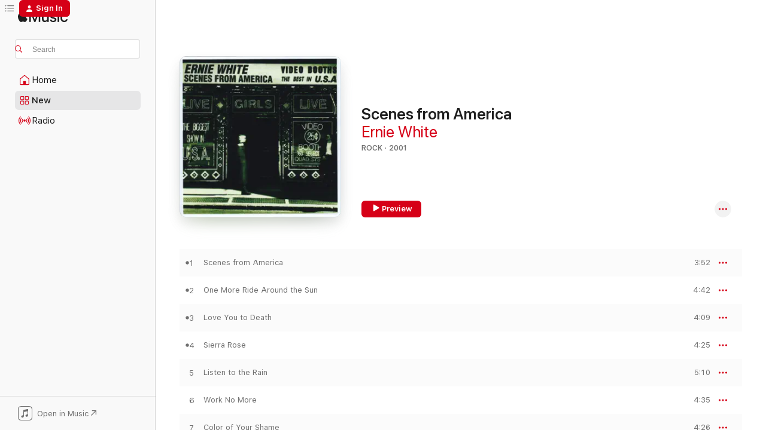

--- FILE ---
content_type: text/html
request_url: https://music.apple.com/us/album/scenes-from-america/280680932
body_size: 17332
content:
<!DOCTYPE html>
<html dir="ltr" lang="en-US">
    <head>
        <!-- prettier-ignore -->
        <meta charset="utf-8">
        <!-- prettier-ignore -->
        <meta http-equiv="X-UA-Compatible" content="IE=edge">
        <!-- prettier-ignore -->
        <meta
            name="viewport"
            content="width=device-width,initial-scale=1,interactive-widget=resizes-content"
        >
        <!-- prettier-ignore -->
        <meta name="applicable-device" content="pc,mobile">
        <!-- prettier-ignore -->
        <meta name="referrer" content="strict-origin">
        <!-- prettier-ignore -->
        <link
            rel="apple-touch-icon"
            sizes="180x180"
            href="/assets/favicon/favicon-180.png"
        >
        <!-- prettier-ignore -->
        <link
            rel="icon"
            type="image/png"
            sizes="32x32"
            href="/assets/favicon/favicon-32.png"
        >
        <!-- prettier-ignore -->
        <link
            rel="icon"
            type="image/png"
            sizes="16x16"
            href="/assets/favicon/favicon-16.png"
        >
        <!-- prettier-ignore -->
        <link
            rel="mask-icon"
            href="/assets/favicon/favicon.svg"
            color="#fa233b"
        >
        <!-- prettier-ignore -->
        <link rel="manifest" href="/manifest.json">

        <title>‎Scenes from America - Album by Ernie White - Apple Music</title><!-- HEAD_svelte-1cypuwr_START --><link rel="preconnect" href="//www.apple.com/wss/fonts" crossorigin="anonymous"><link rel="stylesheet" href="//www.apple.com/wss/fonts?families=SF+Pro,v4%7CSF+Pro+Icons,v1&amp;display=swap" type="text/css" referrerpolicy="strict-origin-when-cross-origin"><!-- HEAD_svelte-1cypuwr_END --><!-- HEAD_svelte-eg3hvx_START -->    <meta name="description" content="Listen to Scenes from America by Ernie White on Apple Music. 2001. 13 Songs. Duration: 57 minutes."> <meta name="keywords" content="listen, Scenes from America, Ernie White, music, singles, songs, Rock, streaming music, apple music"> <link rel="canonical" href="https://music.apple.com/us/album/scenes-from-america/280680932">   <link rel="alternate" type="application/json+oembed" href="https://music.apple.com/api/oembed?url=https%3A%2F%2Fmusic.apple.com%2Fus%2Falbum%2Fscenes-from-america%2F280680932" title="Scenes from America by Ernie White on Apple Music">  <meta name="al:ios:app_store_id" content="1108187390"> <meta name="al:ios:app_name" content="Apple Music"> <meta name="apple:content_id" content="280680932"> <meta name="apple:title" content="Scenes from America"> <meta name="apple:description" content="Listen to Scenes from America by Ernie White on Apple Music. 2001. 13 Songs. Duration: 57 minutes.">   <meta property="og:title" content="Scenes from America by Ernie White on Apple Music"> <meta property="og:description" content="Album · 2001 · 13 Songs"> <meta property="og:site_name" content="Apple Music - Web Player"> <meta property="og:url" content="https://music.apple.com/us/album/scenes-from-america/280680932"> <meta property="og:image" content="https://is1-ssl.mzstatic.com/image/thumb/Music/35/d7/2d/mzi.vswgcqbh.tif/1200x630wp-60.jpg"> <meta property="og:image:secure_url" content="https://is1-ssl.mzstatic.com/image/thumb/Music/35/d7/2d/mzi.vswgcqbh.tif/1200x630wp-60.jpg"> <meta property="og:image:alt" content="Scenes from America by Ernie White on Apple Music"> <meta property="og:image:width" content="1200"> <meta property="og:image:height" content="630"> <meta property="og:image:type" content="image/jpg"> <meta property="og:type" content="music.album"> <meta property="og:locale" content="en_US">  <meta property="music:song_count" content="13"> <meta property="music:song" content="https://music.apple.com/us/song/scenes-from-america/280680941"> <meta property="music:song:preview_url:secure_url" content="https://music.apple.com/us/song/scenes-from-america/280680941"> <meta property="music:song:disc" content="1"> <meta property="music:song:duration" content="PT3M52S"> <meta property="music:song:track" content="1">  <meta property="music:song" content="https://music.apple.com/us/song/one-more-ride-around-the-sun/280680975"> <meta property="music:song:preview_url:secure_url" content="https://music.apple.com/us/song/one-more-ride-around-the-sun/280680975"> <meta property="music:song:disc" content="1"> <meta property="music:song:duration" content="PT4M42S"> <meta property="music:song:track" content="2">  <meta property="music:song" content="https://music.apple.com/us/song/love-you-to-death/280680977"> <meta property="music:song:preview_url:secure_url" content="https://music.apple.com/us/song/love-you-to-death/280680977"> <meta property="music:song:disc" content="1"> <meta property="music:song:duration" content="PT4M9S"> <meta property="music:song:track" content="3">  <meta property="music:song" content="https://music.apple.com/us/song/sierra-rose/280680987"> <meta property="music:song:preview_url:secure_url" content="https://music.apple.com/us/song/sierra-rose/280680987"> <meta property="music:song:disc" content="1"> <meta property="music:song:duration" content="PT4M25S"> <meta property="music:song:track" content="4">  <meta property="music:song" content="https://music.apple.com/us/song/listen-to-the-rain/280681031"> <meta property="music:song:preview_url:secure_url" content="https://music.apple.com/us/song/listen-to-the-rain/280681031"> <meta property="music:song:disc" content="1"> <meta property="music:song:duration" content="PT5M10S"> <meta property="music:song:track" content="5">  <meta property="music:song" content="https://music.apple.com/us/song/work-no-more/280681032"> <meta property="music:song:preview_url:secure_url" content="https://music.apple.com/us/song/work-no-more/280681032"> <meta property="music:song:disc" content="1"> <meta property="music:song:duration" content="PT4M35S"> <meta property="music:song:track" content="6">  <meta property="music:song" content="https://music.apple.com/us/song/color-of-your-shame/280681033"> <meta property="music:song:preview_url:secure_url" content="https://music.apple.com/us/song/color-of-your-shame/280681033"> <meta property="music:song:disc" content="1"> <meta property="music:song:duration" content="PT4M26S"> <meta property="music:song:track" content="7">  <meta property="music:song" content="https://music.apple.com/us/song/magnificent-sinner/280681034"> <meta property="music:song:preview_url:secure_url" content="https://music.apple.com/us/song/magnificent-sinner/280681034"> <meta property="music:song:disc" content="1"> <meta property="music:song:duration" content="PT4M16S"> <meta property="music:song:track" content="8">  <meta property="music:song" content="https://music.apple.com/us/song/chained-rescue-me/280681035"> <meta property="music:song:preview_url:secure_url" content="https://music.apple.com/us/song/chained-rescue-me/280681035"> <meta property="music:song:disc" content="1"> <meta property="music:song:duration" content="PT3M24S"> <meta property="music:song:track" content="9">  <meta property="music:song" content="https://music.apple.com/us/song/whitehouse-lawn/280681037"> <meta property="music:song:preview_url:secure_url" content="https://music.apple.com/us/song/whitehouse-lawn/280681037"> <meta property="music:song:disc" content="1"> <meta property="music:song:duration" content="PT4M57S"> <meta property="music:song:track" content="10">  <meta property="music:song" content="https://music.apple.com/us/song/something-to-kill-the-pain/280681038"> <meta property="music:song:preview_url:secure_url" content="https://music.apple.com/us/song/something-to-kill-the-pain/280681038"> <meta property="music:song:disc" content="1"> <meta property="music:song:duration" content="PT4M55S"> <meta property="music:song:track" content="11">  <meta property="music:song" content="https://music.apple.com/us/song/nowhere-girl/280681039"> <meta property="music:song:preview_url:secure_url" content="https://music.apple.com/us/song/nowhere-girl/280681039"> <meta property="music:song:disc" content="1"> <meta property="music:song:duration" content="PT3M34S"> <meta property="music:song:track" content="12">  <meta property="music:song" content="https://music.apple.com/us/song/snakebite/280681042"> <meta property="music:song:preview_url:secure_url" content="https://music.apple.com/us/song/snakebite/280681042"> <meta property="music:song:disc" content="1"> <meta property="music:song:duration" content="PT5M16S"> <meta property="music:song:track" content="13">   <meta property="music:musician" content="https://music.apple.com/us/artist/ernie-white/163966252"> <meta property="music:release_date" content="2001-01-08T00:00:00.000Z">   <meta name="twitter:title" content="Scenes from America by Ernie White on Apple Music"> <meta name="twitter:description" content="Album · 2001 · 13 Songs"> <meta name="twitter:site" content="@AppleMusic"> <meta name="twitter:image" content="https://is1-ssl.mzstatic.com/image/thumb/Music/35/d7/2d/mzi.vswgcqbh.tif/600x600bf-60.jpg"> <meta name="twitter:image:alt" content="Scenes from America by Ernie White on Apple Music"> <meta name="twitter:card" content="summary">       <!-- HTML_TAG_START -->
                <script id=schema:music-album type="application/ld+json">
                    {"@context":"http://schema.org","@type":"MusicAlbum","name":"Scenes from America","description":"Listen to Scenes from America by Ernie White on Apple Music. 2001. 13 Songs. Duration: 57 minutes.","citation":[],"tracks":[{"@type":"MusicRecording","name":"Scenes from America","duration":"PT3M52S","url":"https://music.apple.com/us/song/scenes-from-america/280680941","offers":{"@type":"Offer","category":"free","price":0},"audio":{"@type":"AudioObject","potentialAction":{"@type":"ListenAction","expectsAcceptanceOf":{"@type":"Offer","category":"free"},"target":{"@type":"EntryPoint","actionPlatform":"https://music.apple.com/us/song/scenes-from-america/280680941"}},"name":"Scenes from America","contentUrl":"https://audio-ssl.itunes.apple.com/itunes-assets/Music/d1/73/d9/mzm.cvzcvumq.aac.ep.m4a","duration":"PT3M52S","uploadDate":"2001-01-08","thumbnailUrl":"https://is1-ssl.mzstatic.com/image/thumb/Music/35/d7/2d/mzi.vswgcqbh.tif/1200x630bb.jpg"}},{"@type":"MusicRecording","name":"One More Ride Around the Sun","duration":"PT4M42S","url":"https://music.apple.com/us/song/one-more-ride-around-the-sun/280680975","offers":{"@type":"Offer","category":"free","price":0},"audio":{"@type":"AudioObject","potentialAction":{"@type":"ListenAction","expectsAcceptanceOf":{"@type":"Offer","category":"free"},"target":{"@type":"EntryPoint","actionPlatform":"https://music.apple.com/us/song/one-more-ride-around-the-sun/280680975"}},"name":"One More Ride Around the Sun","contentUrl":"https://audio-ssl.itunes.apple.com/itunes-assets/Music/03/70/47/mzm.omvvcejk.aac.ep.m4a","duration":"PT4M42S","uploadDate":"2001-01-08","thumbnailUrl":"https://is1-ssl.mzstatic.com/image/thumb/Music/35/d7/2d/mzi.vswgcqbh.tif/1200x630bb.jpg"}},{"@type":"MusicRecording","name":"Love You to Death","duration":"PT4M9S","url":"https://music.apple.com/us/song/love-you-to-death/280680977","offers":{"@type":"Offer","category":"free","price":0},"audio":{"@type":"AudioObject","potentialAction":{"@type":"ListenAction","expectsAcceptanceOf":{"@type":"Offer","category":"free"},"target":{"@type":"EntryPoint","actionPlatform":"https://music.apple.com/us/song/love-you-to-death/280680977"}},"name":"Love You to Death","contentUrl":"https://audio-ssl.itunes.apple.com/itunes-assets/Music/13/a9/dc/mzm.rhngskwx.aac.ep.m4a","duration":"PT4M9S","uploadDate":"2001-01-08","thumbnailUrl":"https://is1-ssl.mzstatic.com/image/thumb/Music/35/d7/2d/mzi.vswgcqbh.tif/1200x630bb.jpg"}},{"@type":"MusicRecording","name":"Sierra Rose","duration":"PT4M25S","url":"https://music.apple.com/us/song/sierra-rose/280680987","offers":{"@type":"Offer","category":"free","price":0},"audio":{"@type":"AudioObject","potentialAction":{"@type":"ListenAction","expectsAcceptanceOf":{"@type":"Offer","category":"free"},"target":{"@type":"EntryPoint","actionPlatform":"https://music.apple.com/us/song/sierra-rose/280680987"}},"name":"Sierra Rose","contentUrl":"https://audio-ssl.itunes.apple.com/itunes-assets/Music/c8/56/2d/mzm.aztjfuan.aac.ep.m4a","duration":"PT4M25S","uploadDate":"2001-01-08","thumbnailUrl":"https://is1-ssl.mzstatic.com/image/thumb/Music/35/d7/2d/mzi.vswgcqbh.tif/1200x630bb.jpg"}},{"@type":"MusicRecording","name":"Listen to the Rain","duration":"PT5M10S","url":"https://music.apple.com/us/song/listen-to-the-rain/280681031","offers":{"@type":"Offer","category":"free","price":0},"audio":{"@type":"AudioObject","potentialAction":{"@type":"ListenAction","expectsAcceptanceOf":{"@type":"Offer","category":"free"},"target":{"@type":"EntryPoint","actionPlatform":"https://music.apple.com/us/song/listen-to-the-rain/280681031"}},"name":"Listen to the Rain","contentUrl":"https://audio-ssl.itunes.apple.com/itunes-assets/Music/2e/28/cd/mzm.dddocylr.aac.ep.m4a","duration":"PT5M10S","uploadDate":"2001-01-08","thumbnailUrl":"https://is1-ssl.mzstatic.com/image/thumb/Music/35/d7/2d/mzi.vswgcqbh.tif/1200x630bb.jpg"}},{"@type":"MusicRecording","name":"Work No More","duration":"PT4M35S","url":"https://music.apple.com/us/song/work-no-more/280681032","offers":{"@type":"Offer","category":"free","price":0},"audio":{"@type":"AudioObject","potentialAction":{"@type":"ListenAction","expectsAcceptanceOf":{"@type":"Offer","category":"free"},"target":{"@type":"EntryPoint","actionPlatform":"https://music.apple.com/us/song/work-no-more/280681032"}},"name":"Work No More","contentUrl":"https://audio-ssl.itunes.apple.com/itunes-assets/Music/29/2d/aa/mzm.ipouykgh.aac.ep.m4a","duration":"PT4M35S","uploadDate":"2001-01-08","thumbnailUrl":"https://is1-ssl.mzstatic.com/image/thumb/Music/35/d7/2d/mzi.vswgcqbh.tif/1200x630bb.jpg"}},{"@type":"MusicRecording","name":"Color of Your Shame","duration":"PT4M26S","url":"https://music.apple.com/us/song/color-of-your-shame/280681033","offers":{"@type":"Offer","category":"free","price":0},"audio":{"@type":"AudioObject","potentialAction":{"@type":"ListenAction","expectsAcceptanceOf":{"@type":"Offer","category":"free"},"target":{"@type":"EntryPoint","actionPlatform":"https://music.apple.com/us/song/color-of-your-shame/280681033"}},"name":"Color of Your Shame","contentUrl":"https://audio-ssl.itunes.apple.com/itunes-assets/Music/40/89/fc/mzm.pftrfvlf.aac.ep.m4a","duration":"PT4M26S","uploadDate":"2001-01-08","thumbnailUrl":"https://is1-ssl.mzstatic.com/image/thumb/Music/35/d7/2d/mzi.vswgcqbh.tif/1200x630bb.jpg"}},{"@type":"MusicRecording","name":"Magnificent Sinner","duration":"PT4M16S","url":"https://music.apple.com/us/song/magnificent-sinner/280681034","offers":{"@type":"Offer","category":"free","price":0},"audio":{"@type":"AudioObject","potentialAction":{"@type":"ListenAction","expectsAcceptanceOf":{"@type":"Offer","category":"free"},"target":{"@type":"EntryPoint","actionPlatform":"https://music.apple.com/us/song/magnificent-sinner/280681034"}},"name":"Magnificent Sinner","contentUrl":"https://audio-ssl.itunes.apple.com/itunes-assets/Music/c3/38/df/mzm.cosnqtby.aac.ep.m4a","duration":"PT4M16S","uploadDate":"2001-01-08","thumbnailUrl":"https://is1-ssl.mzstatic.com/image/thumb/Music/35/d7/2d/mzi.vswgcqbh.tif/1200x630bb.jpg"}},{"@type":"MusicRecording","name":"Chained (Rescue Me)","duration":"PT3M24S","url":"https://music.apple.com/us/song/chained-rescue-me/280681035","offers":{"@type":"Offer","category":"free","price":0},"audio":{"@type":"AudioObject","potentialAction":{"@type":"ListenAction","expectsAcceptanceOf":{"@type":"Offer","category":"free"},"target":{"@type":"EntryPoint","actionPlatform":"https://music.apple.com/us/song/chained-rescue-me/280681035"}},"name":"Chained (Rescue Me)","contentUrl":"https://audio-ssl.itunes.apple.com/itunes-assets/Music/b3/83/7b/mzm.yxgieuei.aac.ep.m4a","duration":"PT3M24S","uploadDate":"2001-01-08","thumbnailUrl":"https://is1-ssl.mzstatic.com/image/thumb/Music/35/d7/2d/mzi.vswgcqbh.tif/1200x630bb.jpg"}},{"@type":"MusicRecording","name":"Whitehouse Lawn","duration":"PT4M57S","url":"https://music.apple.com/us/song/whitehouse-lawn/280681037","offers":{"@type":"Offer","category":"free","price":0},"audio":{"@type":"AudioObject","potentialAction":{"@type":"ListenAction","expectsAcceptanceOf":{"@type":"Offer","category":"free"},"target":{"@type":"EntryPoint","actionPlatform":"https://music.apple.com/us/song/whitehouse-lawn/280681037"}},"name":"Whitehouse Lawn","contentUrl":"https://audio-ssl.itunes.apple.com/itunes-assets/Music/8c/98/80/mzm.elsphwxu.aac.ep.m4a","duration":"PT4M57S","uploadDate":"2001-01-08","thumbnailUrl":"https://is1-ssl.mzstatic.com/image/thumb/Music/35/d7/2d/mzi.vswgcqbh.tif/1200x630bb.jpg"}},{"@type":"MusicRecording","name":"Something to Kill the Pain","duration":"PT4M55S","url":"https://music.apple.com/us/song/something-to-kill-the-pain/280681038","offers":{"@type":"Offer","category":"free","price":0},"audio":{"@type":"AudioObject","potentialAction":{"@type":"ListenAction","expectsAcceptanceOf":{"@type":"Offer","category":"free"},"target":{"@type":"EntryPoint","actionPlatform":"https://music.apple.com/us/song/something-to-kill-the-pain/280681038"}},"name":"Something to Kill the Pain","contentUrl":"https://audio-ssl.itunes.apple.com/itunes-assets/Music/8d/9c/8e/mzm.ejmpfuxc.aac.ep.m4a","duration":"PT4M55S","uploadDate":"2001-01-08","thumbnailUrl":"https://is1-ssl.mzstatic.com/image/thumb/Music/35/d7/2d/mzi.vswgcqbh.tif/1200x630bb.jpg"}},{"@type":"MusicRecording","name":"Nowhere Girl","duration":"PT3M34S","url":"https://music.apple.com/us/song/nowhere-girl/280681039","offers":{"@type":"Offer","category":"free","price":0},"audio":{"@type":"AudioObject","potentialAction":{"@type":"ListenAction","expectsAcceptanceOf":{"@type":"Offer","category":"free"},"target":{"@type":"EntryPoint","actionPlatform":"https://music.apple.com/us/song/nowhere-girl/280681039"}},"name":"Nowhere Girl","contentUrl":"https://audio-ssl.itunes.apple.com/itunes-assets/Music/98/fd/d9/mzm.wwbhwasv.aac.ep.m4a","duration":"PT3M34S","uploadDate":"2001-01-08","thumbnailUrl":"https://is1-ssl.mzstatic.com/image/thumb/Music/35/d7/2d/mzi.vswgcqbh.tif/1200x630bb.jpg"}},{"@type":"MusicRecording","name":"Snakebite","duration":"PT5M16S","url":"https://music.apple.com/us/song/snakebite/280681042","offers":{"@type":"Offer","category":"free","price":0},"audio":{"@type":"AudioObject","potentialAction":{"@type":"ListenAction","expectsAcceptanceOf":{"@type":"Offer","category":"free"},"target":{"@type":"EntryPoint","actionPlatform":"https://music.apple.com/us/song/snakebite/280681042"}},"name":"Snakebite","contentUrl":"https://audio-ssl.itunes.apple.com/itunes-assets/Music/24/69/87/mzm.fwunnfoh.aac.ep.m4a","duration":"PT5M16S","uploadDate":"2001-01-08","thumbnailUrl":"https://is1-ssl.mzstatic.com/image/thumb/Music/35/d7/2d/mzi.vswgcqbh.tif/1200x630bb.jpg"}}],"workExample":[{"@type":"MusicAlbum","image":"https://is1-ssl.mzstatic.com/image/thumb/Music124/v4/6e/7a/7c/6e7a7c33-2699-0a00-81a6-a16d735a3074/mzi.sygooafi.tif/1200x630bb.jpg","url":"https://music.apple.com/us/album/rock-rarities/163966230","name":"Rock & Rarities"},{"@type":"MusicAlbum","image":"https://is1-ssl.mzstatic.com/image/thumb/Music/1f/6f/cb/mzi.jbzldylj.tif/1200x630bb.jpg","url":"https://music.apple.com/us/album/unplugged/280860782","name":"Unplugged"},{"@type":"MusicAlbum","image":"https://is1-ssl.mzstatic.com/image/thumb/Music1/v4/2e/e3/94/2ee394c3-a7cb-59b4-920e-cf8a3e2934d0/888295288279.jpg/1200x630bb.jpg","url":"https://music.apple.com/us/album/coming-of-age/1021449268","name":"Coming of Age"},{"@type":"MusicAlbum","image":"https://is1-ssl.mzstatic.com/image/thumb/Music/v4/d1/8a/66/d18a668e-2d1b-3000-9c0d-57de337e1c9e/884501760669.jpg/1200x630bb.jpg","url":"https://music.apple.com/us/album/new-jersey-is-where-we-belong-single/548466274","name":"New Jersey Is Where We Belong - Single"},{"@type":"MusicRecording","name":"Scenes from America","duration":"PT3M52S","url":"https://music.apple.com/us/song/scenes-from-america/280680941","offers":{"@type":"Offer","category":"free","price":0},"audio":{"@type":"AudioObject","potentialAction":{"@type":"ListenAction","expectsAcceptanceOf":{"@type":"Offer","category":"free"},"target":{"@type":"EntryPoint","actionPlatform":"https://music.apple.com/us/song/scenes-from-america/280680941"}},"name":"Scenes from America","contentUrl":"https://audio-ssl.itunes.apple.com/itunes-assets/Music/d1/73/d9/mzm.cvzcvumq.aac.ep.m4a","duration":"PT3M52S","uploadDate":"2001-01-08","thumbnailUrl":"https://is1-ssl.mzstatic.com/image/thumb/Music/35/d7/2d/mzi.vswgcqbh.tif/1200x630bb.jpg"}},{"@type":"MusicRecording","name":"One More Ride Around the Sun","duration":"PT4M42S","url":"https://music.apple.com/us/song/one-more-ride-around-the-sun/280680975","offers":{"@type":"Offer","category":"free","price":0},"audio":{"@type":"AudioObject","potentialAction":{"@type":"ListenAction","expectsAcceptanceOf":{"@type":"Offer","category":"free"},"target":{"@type":"EntryPoint","actionPlatform":"https://music.apple.com/us/song/one-more-ride-around-the-sun/280680975"}},"name":"One More Ride Around the Sun","contentUrl":"https://audio-ssl.itunes.apple.com/itunes-assets/Music/03/70/47/mzm.omvvcejk.aac.ep.m4a","duration":"PT4M42S","uploadDate":"2001-01-08","thumbnailUrl":"https://is1-ssl.mzstatic.com/image/thumb/Music/35/d7/2d/mzi.vswgcqbh.tif/1200x630bb.jpg"}},{"@type":"MusicRecording","name":"Love You to Death","duration":"PT4M9S","url":"https://music.apple.com/us/song/love-you-to-death/280680977","offers":{"@type":"Offer","category":"free","price":0},"audio":{"@type":"AudioObject","potentialAction":{"@type":"ListenAction","expectsAcceptanceOf":{"@type":"Offer","category":"free"},"target":{"@type":"EntryPoint","actionPlatform":"https://music.apple.com/us/song/love-you-to-death/280680977"}},"name":"Love You to Death","contentUrl":"https://audio-ssl.itunes.apple.com/itunes-assets/Music/13/a9/dc/mzm.rhngskwx.aac.ep.m4a","duration":"PT4M9S","uploadDate":"2001-01-08","thumbnailUrl":"https://is1-ssl.mzstatic.com/image/thumb/Music/35/d7/2d/mzi.vswgcqbh.tif/1200x630bb.jpg"}},{"@type":"MusicRecording","name":"Sierra Rose","duration":"PT4M25S","url":"https://music.apple.com/us/song/sierra-rose/280680987","offers":{"@type":"Offer","category":"free","price":0},"audio":{"@type":"AudioObject","potentialAction":{"@type":"ListenAction","expectsAcceptanceOf":{"@type":"Offer","category":"free"},"target":{"@type":"EntryPoint","actionPlatform":"https://music.apple.com/us/song/sierra-rose/280680987"}},"name":"Sierra Rose","contentUrl":"https://audio-ssl.itunes.apple.com/itunes-assets/Music/c8/56/2d/mzm.aztjfuan.aac.ep.m4a","duration":"PT4M25S","uploadDate":"2001-01-08","thumbnailUrl":"https://is1-ssl.mzstatic.com/image/thumb/Music/35/d7/2d/mzi.vswgcqbh.tif/1200x630bb.jpg"}},{"@type":"MusicRecording","name":"Listen to the Rain","duration":"PT5M10S","url":"https://music.apple.com/us/song/listen-to-the-rain/280681031","offers":{"@type":"Offer","category":"free","price":0},"audio":{"@type":"AudioObject","potentialAction":{"@type":"ListenAction","expectsAcceptanceOf":{"@type":"Offer","category":"free"},"target":{"@type":"EntryPoint","actionPlatform":"https://music.apple.com/us/song/listen-to-the-rain/280681031"}},"name":"Listen to the Rain","contentUrl":"https://audio-ssl.itunes.apple.com/itunes-assets/Music/2e/28/cd/mzm.dddocylr.aac.ep.m4a","duration":"PT5M10S","uploadDate":"2001-01-08","thumbnailUrl":"https://is1-ssl.mzstatic.com/image/thumb/Music/35/d7/2d/mzi.vswgcqbh.tif/1200x630bb.jpg"}},{"@type":"MusicRecording","name":"Work No More","duration":"PT4M35S","url":"https://music.apple.com/us/song/work-no-more/280681032","offers":{"@type":"Offer","category":"free","price":0},"audio":{"@type":"AudioObject","potentialAction":{"@type":"ListenAction","expectsAcceptanceOf":{"@type":"Offer","category":"free"},"target":{"@type":"EntryPoint","actionPlatform":"https://music.apple.com/us/song/work-no-more/280681032"}},"name":"Work No More","contentUrl":"https://audio-ssl.itunes.apple.com/itunes-assets/Music/29/2d/aa/mzm.ipouykgh.aac.ep.m4a","duration":"PT4M35S","uploadDate":"2001-01-08","thumbnailUrl":"https://is1-ssl.mzstatic.com/image/thumb/Music/35/d7/2d/mzi.vswgcqbh.tif/1200x630bb.jpg"}},{"@type":"MusicRecording","name":"Color of Your Shame","duration":"PT4M26S","url":"https://music.apple.com/us/song/color-of-your-shame/280681033","offers":{"@type":"Offer","category":"free","price":0},"audio":{"@type":"AudioObject","potentialAction":{"@type":"ListenAction","expectsAcceptanceOf":{"@type":"Offer","category":"free"},"target":{"@type":"EntryPoint","actionPlatform":"https://music.apple.com/us/song/color-of-your-shame/280681033"}},"name":"Color of Your Shame","contentUrl":"https://audio-ssl.itunes.apple.com/itunes-assets/Music/40/89/fc/mzm.pftrfvlf.aac.ep.m4a","duration":"PT4M26S","uploadDate":"2001-01-08","thumbnailUrl":"https://is1-ssl.mzstatic.com/image/thumb/Music/35/d7/2d/mzi.vswgcqbh.tif/1200x630bb.jpg"}},{"@type":"MusicRecording","name":"Magnificent Sinner","duration":"PT4M16S","url":"https://music.apple.com/us/song/magnificent-sinner/280681034","offers":{"@type":"Offer","category":"free","price":0},"audio":{"@type":"AudioObject","potentialAction":{"@type":"ListenAction","expectsAcceptanceOf":{"@type":"Offer","category":"free"},"target":{"@type":"EntryPoint","actionPlatform":"https://music.apple.com/us/song/magnificent-sinner/280681034"}},"name":"Magnificent Sinner","contentUrl":"https://audio-ssl.itunes.apple.com/itunes-assets/Music/c3/38/df/mzm.cosnqtby.aac.ep.m4a","duration":"PT4M16S","uploadDate":"2001-01-08","thumbnailUrl":"https://is1-ssl.mzstatic.com/image/thumb/Music/35/d7/2d/mzi.vswgcqbh.tif/1200x630bb.jpg"}},{"@type":"MusicRecording","name":"Chained (Rescue Me)","duration":"PT3M24S","url":"https://music.apple.com/us/song/chained-rescue-me/280681035","offers":{"@type":"Offer","category":"free","price":0},"audio":{"@type":"AudioObject","potentialAction":{"@type":"ListenAction","expectsAcceptanceOf":{"@type":"Offer","category":"free"},"target":{"@type":"EntryPoint","actionPlatform":"https://music.apple.com/us/song/chained-rescue-me/280681035"}},"name":"Chained (Rescue Me)","contentUrl":"https://audio-ssl.itunes.apple.com/itunes-assets/Music/b3/83/7b/mzm.yxgieuei.aac.ep.m4a","duration":"PT3M24S","uploadDate":"2001-01-08","thumbnailUrl":"https://is1-ssl.mzstatic.com/image/thumb/Music/35/d7/2d/mzi.vswgcqbh.tif/1200x630bb.jpg"}},{"@type":"MusicRecording","name":"Whitehouse Lawn","duration":"PT4M57S","url":"https://music.apple.com/us/song/whitehouse-lawn/280681037","offers":{"@type":"Offer","category":"free","price":0},"audio":{"@type":"AudioObject","potentialAction":{"@type":"ListenAction","expectsAcceptanceOf":{"@type":"Offer","category":"free"},"target":{"@type":"EntryPoint","actionPlatform":"https://music.apple.com/us/song/whitehouse-lawn/280681037"}},"name":"Whitehouse Lawn","contentUrl":"https://audio-ssl.itunes.apple.com/itunes-assets/Music/8c/98/80/mzm.elsphwxu.aac.ep.m4a","duration":"PT4M57S","uploadDate":"2001-01-08","thumbnailUrl":"https://is1-ssl.mzstatic.com/image/thumb/Music/35/d7/2d/mzi.vswgcqbh.tif/1200x630bb.jpg"}},{"@type":"MusicRecording","name":"Something to Kill the Pain","duration":"PT4M55S","url":"https://music.apple.com/us/song/something-to-kill-the-pain/280681038","offers":{"@type":"Offer","category":"free","price":0},"audio":{"@type":"AudioObject","potentialAction":{"@type":"ListenAction","expectsAcceptanceOf":{"@type":"Offer","category":"free"},"target":{"@type":"EntryPoint","actionPlatform":"https://music.apple.com/us/song/something-to-kill-the-pain/280681038"}},"name":"Something to Kill the Pain","contentUrl":"https://audio-ssl.itunes.apple.com/itunes-assets/Music/8d/9c/8e/mzm.ejmpfuxc.aac.ep.m4a","duration":"PT4M55S","uploadDate":"2001-01-08","thumbnailUrl":"https://is1-ssl.mzstatic.com/image/thumb/Music/35/d7/2d/mzi.vswgcqbh.tif/1200x630bb.jpg"}},{"@type":"MusicRecording","name":"Nowhere Girl","duration":"PT3M34S","url":"https://music.apple.com/us/song/nowhere-girl/280681039","offers":{"@type":"Offer","category":"free","price":0},"audio":{"@type":"AudioObject","potentialAction":{"@type":"ListenAction","expectsAcceptanceOf":{"@type":"Offer","category":"free"},"target":{"@type":"EntryPoint","actionPlatform":"https://music.apple.com/us/song/nowhere-girl/280681039"}},"name":"Nowhere Girl","contentUrl":"https://audio-ssl.itunes.apple.com/itunes-assets/Music/98/fd/d9/mzm.wwbhwasv.aac.ep.m4a","duration":"PT3M34S","uploadDate":"2001-01-08","thumbnailUrl":"https://is1-ssl.mzstatic.com/image/thumb/Music/35/d7/2d/mzi.vswgcqbh.tif/1200x630bb.jpg"}},{"@type":"MusicRecording","name":"Snakebite","duration":"PT5M16S","url":"https://music.apple.com/us/song/snakebite/280681042","offers":{"@type":"Offer","category":"free","price":0},"audio":{"@type":"AudioObject","potentialAction":{"@type":"ListenAction","expectsAcceptanceOf":{"@type":"Offer","category":"free"},"target":{"@type":"EntryPoint","actionPlatform":"https://music.apple.com/us/song/snakebite/280681042"}},"name":"Snakebite","contentUrl":"https://audio-ssl.itunes.apple.com/itunes-assets/Music/24/69/87/mzm.fwunnfoh.aac.ep.m4a","duration":"PT5M16S","uploadDate":"2001-01-08","thumbnailUrl":"https://is1-ssl.mzstatic.com/image/thumb/Music/35/d7/2d/mzi.vswgcqbh.tif/1200x630bb.jpg"}}],"url":"https://music.apple.com/us/album/scenes-from-america/280680932","image":"https://is1-ssl.mzstatic.com/image/thumb/Music/35/d7/2d/mzi.vswgcqbh.tif/1200x630bb.jpg","potentialAction":{"@type":"ListenAction","expectsAcceptanceOf":{"@type":"Offer","category":"free"},"target":{"@type":"EntryPoint","actionPlatform":"https://music.apple.com/us/album/scenes-from-america/280680932"}},"genre":["Rock","Music"],"datePublished":"2001-01-08","byArtist":[{"@type":"MusicGroup","url":"https://music.apple.com/us/artist/ernie-white/163966252","name":"Ernie White"}]}
                </script>
                <!-- HTML_TAG_END -->    <!-- HEAD_svelte-eg3hvx_END -->
      <script type="module" crossorigin src="/assets/index~90a29058ba.js"></script>
      <link rel="stylesheet" href="/assets/index~fbf29d0525.css">
      <script type="module">import.meta.url;import("_").catch(()=>1);async function* g(){};window.__vite_is_modern_browser=true;</script>
      <script type="module">!function(){if(window.__vite_is_modern_browser)return;console.warn("vite: loading legacy chunks, syntax error above and the same error below should be ignored");var e=document.getElementById("vite-legacy-polyfill"),n=document.createElement("script");n.src=e.src,n.onload=function(){System.import(document.getElementById('vite-legacy-entry').getAttribute('data-src'))},document.body.appendChild(n)}();</script>
    </head>
    <body>
        
        <script
            async
            src="/includes/js-cdn/musickit/v3/amp/musickit.js"
        ></script>
        <script
            type="module"
            async
            src="/includes/js-cdn/musickit/v3/components/musickit-components/musickit-components.esm.js"
        ></script>
        <script
            nomodule
            async
            src="/includes/js-cdn/musickit/v3/components/musickit-components/musickit-components.js"
        ></script>
        <svg style="display: none" xmlns="http://www.w3.org/2000/svg">
            <symbol id="play-circle-fill" viewBox="0 0 60 60">
                <path
                    class="icon-circle-fill__circle"
                    fill="var(--iconCircleFillBG, transparent)"
                    d="M30 60c16.411 0 30-13.617 30-30C60 13.588 46.382 0 29.971 0 13.588 0 .001 13.588.001 30c0 16.383 13.617 30 30 30Z"
                />
                <path
                    fill="var(--iconFillArrow, var(--keyColor, black))"
                    d="M24.411 41.853c-1.41.853-3.028.177-3.028-1.294V19.47c0-1.44 1.735-2.058 3.028-1.294l17.265 10.235a1.89 1.89 0 0 1 0 3.265L24.411 41.853Z"
                />
            </symbol>
        </svg>
        <div class="body-container">
              <div class="app-container svelte-t3vj1e" data-testid="app-container">   <div class="header svelte-rjjbqs" data-testid="header"><nav data-testid="navigation" class="navigation svelte-13li0vp"><div class="navigation__header svelte-13li0vp"><div data-testid="logo" class="logo svelte-1o7dz8w"> <a aria-label="Apple Music" role="img" href="https://music.apple.com/us/home" class="svelte-1o7dz8w"><svg height="20" viewBox="0 0 83 20" width="83" xmlns="http://www.w3.org/2000/svg" class="logo" aria-hidden="true"><path d="M34.752 19.746V6.243h-.088l-5.433 13.503h-2.074L21.711 6.243h-.087v13.503h-2.548V1.399h3.235l5.833 14.621h.1l5.82-14.62h3.248v18.347h-2.56zm16.649 0h-2.586v-2.263h-.062c-.725 1.602-2.061 2.504-4.072 2.504-2.86 0-4.61-1.894-4.61-4.958V6.37h2.698v8.125c0 2.034.95 3.127 2.81 3.127 1.95 0 3.124-1.373 3.124-3.458V6.37H51.4v13.376zm7.394-13.618c3.06 0 5.046 1.73 5.134 4.196h-2.536c-.15-1.296-1.087-2.11-2.598-2.11-1.462 0-2.436.724-2.436 1.793 0 .839.6 1.41 2.023 1.741l2.136.496c2.686.636 3.71 1.704 3.71 3.636 0 2.442-2.236 4.12-5.333 4.12-3.285 0-5.26-1.64-5.509-4.183h2.673c.25 1.398 1.187 2.085 2.836 2.085 1.623 0 2.623-.687 2.623-1.78 0-.865-.487-1.373-1.924-1.704l-2.136-.508c-2.498-.585-3.735-1.806-3.735-3.75 0-2.391 2.049-4.032 5.072-4.032zM66.1 2.836c0-.878.7-1.577 1.561-1.577.862 0 1.55.7 1.55 1.577 0 .864-.688 1.576-1.55 1.576a1.573 1.573 0 0 1-1.56-1.576zm.212 3.534h2.698v13.376h-2.698zm14.089 4.603c-.275-1.424-1.324-2.556-3.085-2.556-2.086 0-3.46 1.767-3.46 4.64 0 2.938 1.386 4.642 3.485 4.642 1.66 0 2.748-.928 3.06-2.48H83C82.713 18.067 80.477 20 77.317 20c-3.76 0-6.208-2.62-6.208-6.942 0-4.247 2.448-6.93 6.183-6.93 3.385 0 5.446 2.213 5.683 4.845h-2.573zM10.824 3.189c-.698.834-1.805 1.496-2.913 1.398-.145-1.128.41-2.33 1.036-3.065C9.644.662 10.848.05 11.835 0c.121 1.178-.336 2.33-1.01 3.19zm.999 1.619c.624.049 2.425.244 3.578 1.98-.096.074-2.137 1.272-2.113 3.79.024 3.01 2.593 4.012 2.617 4.037-.024.074-.407 1.419-1.344 2.812-.817 1.224-1.657 2.422-3.002 2.447-1.297.024-1.73-.783-3.218-.783-1.489 0-1.97.758-3.194.807-1.297.048-2.28-1.297-3.097-2.52C.368 14.908-.904 10.408.825 7.375c.84-1.516 2.377-2.47 4.034-2.495 1.273-.023 2.45.857 3.218.857.769 0 2.137-1.027 3.746-.93z"></path></svg></a>   </div> <div class="search-input-wrapper svelte-nrtdem" data-testid="search-input"><div data-testid="amp-search-input" aria-controls="search-suggestions" aria-expanded="false" aria-haspopup="listbox" aria-owns="search-suggestions" class="search-input-container svelte-rg26q6" tabindex="-1" role=""><div class="flex-container svelte-rg26q6"><form id="search-input-form" class="svelte-rg26q6"><svg height="16" width="16" viewBox="0 0 16 16" class="search-svg" aria-hidden="true"><path d="M11.87 10.835c.018.015.035.03.051.047l3.864 3.863a.735.735 0 1 1-1.04 1.04l-3.863-3.864a.744.744 0 0 1-.047-.051 6.667 6.667 0 1 1 1.035-1.035zM6.667 12a5.333 5.333 0 1 0 0-10.667 5.333 5.333 0 0 0 0 10.667z"></path></svg> <input aria-autocomplete="list" aria-multiline="false" aria-controls="search-suggestions" placeholder="Search" spellcheck="false" autocomplete="off" autocorrect="off" autocapitalize="off" type="text" inputmode="search" class="search-input__text-field svelte-rg26q6" data-testid="search-input__text-field"></form> </div> <div data-testid="search-scope-bar"></div>   </div> </div></div> <div data-testid="navigation-content" class="navigation__content svelte-13li0vp" id="navigation" aria-hidden="false"><div class="navigation__scrollable-container svelte-13li0vp"><div data-testid="navigation-items-primary" class="navigation-items navigation-items--primary svelte-ng61m8"> <ul class="navigation-items__list svelte-ng61m8">  <li class="navigation-item navigation-item__home svelte-1a5yt87" aria-selected="false" data-testid="navigation-item"> <a href="https://music.apple.com/us/home" class="navigation-item__link svelte-1a5yt87" role="button" data-testid="home" aria-pressed="false"><div class="navigation-item__content svelte-zhx7t9"> <span class="navigation-item__icon svelte-zhx7t9"> <svg width="24" height="24" viewBox="0 0 24 24" xmlns="http://www.w3.org/2000/svg" aria-hidden="true"><path d="M5.93 20.16a1.94 1.94 0 0 1-1.43-.502c-.334-.335-.502-.794-.502-1.393v-7.142c0-.362.062-.688.177-.953.123-.264.326-.529.6-.75l6.145-5.157c.176-.141.344-.247.52-.318.176-.07.362-.105.564-.105.194 0 .388.035.565.105.176.07.352.177.52.318l6.146 5.158c.273.23.467.476.59.75.124.264.177.59.177.96v7.134c0 .59-.159 1.058-.503 1.393-.335.335-.811.503-1.428.503H5.929Zm12.14-1.172c.221 0 .406-.07.547-.212a.688.688 0 0 0 .22-.511v-7.142c0-.177-.026-.344-.087-.459a.97.97 0 0 0-.265-.353l-6.154-5.149a.756.756 0 0 0-.177-.115.37.37 0 0 0-.15-.035.37.37 0 0 0-.158.035l-.177.115-6.145 5.15a.982.982 0 0 0-.274.352 1.13 1.13 0 0 0-.088.468v7.133c0 .203.08.379.23.511a.744.744 0 0 0 .546.212h12.133Zm-8.323-4.7c0-.176.062-.326.177-.432a.6.6 0 0 1 .423-.159h3.315c.176 0 .326.053.432.16s.159.255.159.431v4.973H9.756v-4.973Z"></path></svg> </span> <span class="navigation-item__label svelte-zhx7t9"> Home </span> </div></a>  </li>  <li class="navigation-item navigation-item__new svelte-1a5yt87" aria-selected="false" data-testid="navigation-item"> <a href="https://music.apple.com/us/new" class="navigation-item__link svelte-1a5yt87" role="button" data-testid="new" aria-pressed="false"><div class="navigation-item__content svelte-zhx7t9"> <span class="navigation-item__icon svelte-zhx7t9"> <svg height="24" viewBox="0 0 24 24" width="24" aria-hidden="true"><path d="M9.92 11.354c.966 0 1.453-.487 1.453-1.49v-3.4c0-1.004-.487-1.483-1.453-1.483H6.452C5.487 4.981 5 5.46 5 6.464v3.4c0 1.003.487 1.49 1.452 1.49zm7.628 0c.965 0 1.452-.487 1.452-1.49v-3.4c0-1.004-.487-1.483-1.452-1.483h-3.46c-.974 0-1.46.479-1.46 1.483v3.4c0 1.003.486 1.49 1.46 1.49zm-7.65-1.073h-3.43c-.266 0-.396-.137-.396-.418v-3.4c0-.273.13-.41.396-.41h3.43c.265 0 .402.137.402.41v3.4c0 .281-.137.418-.403.418zm7.634 0h-3.43c-.273 0-.402-.137-.402-.418v-3.4c0-.273.129-.41.403-.41h3.43c.265 0 .395.137.395.41v3.4c0 .281-.13.418-.396.418zm-7.612 8.7c.966 0 1.453-.48 1.453-1.483v-3.407c0-.996-.487-1.483-1.453-1.483H6.452c-.965 0-1.452.487-1.452 1.483v3.407c0 1.004.487 1.483 1.452 1.483zm7.628 0c.965 0 1.452-.48 1.452-1.483v-3.407c0-.996-.487-1.483-1.452-1.483h-3.46c-.974 0-1.46.487-1.46 1.483v3.407c0 1.004.486 1.483 1.46 1.483zm-7.65-1.072h-3.43c-.266 0-.396-.137-.396-.41v-3.4c0-.282.13-.418.396-.418h3.43c.265 0 .402.136.402.418v3.4c0 .273-.137.41-.403.41zm7.634 0h-3.43c-.273 0-.402-.137-.402-.41v-3.4c0-.282.129-.418.403-.418h3.43c.265 0 .395.136.395.418v3.4c0 .273-.13.41-.396.41z" fill-opacity=".95"></path></svg> </span> <span class="navigation-item__label svelte-zhx7t9"> New </span> </div></a>  </li>  <li class="navigation-item navigation-item__radio svelte-1a5yt87" aria-selected="false" data-testid="navigation-item"> <a href="https://music.apple.com/us/radio" class="navigation-item__link svelte-1a5yt87" role="button" data-testid="radio" aria-pressed="false"><div class="navigation-item__content svelte-zhx7t9"> <span class="navigation-item__icon svelte-zhx7t9"> <svg width="24" height="24" viewBox="0 0 24 24" xmlns="http://www.w3.org/2000/svg" aria-hidden="true"><path d="M19.359 18.57C21.033 16.818 22 14.461 22 11.89s-.967-4.93-2.641-6.68c-.276-.292-.653-.26-.868-.023-.222.246-.176.591.085.868 1.466 1.535 2.272 3.593 2.272 5.835 0 2.241-.806 4.3-2.272 5.835-.261.268-.307.621-.085.86.215.245.592.276.868-.016zm-13.85.014c.222-.238.176-.59-.085-.86-1.474-1.535-2.272-3.593-2.272-5.834 0-2.242.798-4.3 2.272-5.835.261-.277.307-.622.085-.868-.215-.238-.592-.269-.868.023C2.967 6.96 2 9.318 2 11.89s.967 4.929 2.641 6.68c.276.29.653.26.868.014zm1.957-1.873c.223-.253.162-.583-.1-.867-.951-1.068-1.473-2.45-1.473-3.954 0-1.505.522-2.887 1.474-3.954.26-.284.322-.614.1-.876-.23-.26-.622-.26-.891.039-1.175 1.274-1.827 2.963-1.827 4.79 0 1.82.652 3.517 1.827 4.784.269.3.66.307.89.038zm9.958-.038c1.175-1.267 1.827-2.964 1.827-4.783 0-1.828-.652-3.517-1.827-4.791-.269-.3-.66-.3-.89-.039-.23.262-.162.592.092.876.96 1.067 1.481 2.449 1.481 3.954 0 1.504-.522 2.886-1.481 3.954-.254.284-.323.614-.092.867.23.269.621.261.89-.038zm-8.061-1.966c.23-.26.13-.568-.092-.883-.415-.522-.63-1.197-.63-1.934 0-.737.215-1.413.63-1.943.222-.307.322-.614.092-.875s-.653-.261-.906.054a4.385 4.385 0 0 0-.968 2.764 4.38 4.38 0 0 0 .968 2.756c.253.322.675.322.906.061zm6.18-.061a4.38 4.38 0 0 0 .968-2.756 4.385 4.385 0 0 0-.968-2.764c-.253-.315-.675-.315-.906-.054-.23.261-.138.568.092.875.415.53.63 1.206.63 1.943 0 .737-.215 1.412-.63 1.934-.23.315-.322.622-.092.883s.653.261.906-.061zm-3.547-.967c.96 0 1.789-.814 1.789-1.797s-.83-1.789-1.789-1.789c-.96 0-1.781.806-1.781 1.789 0 .983.821 1.797 1.781 1.797z"></path></svg> </span> <span class="navigation-item__label svelte-zhx7t9"> Radio </span> </div></a>  </li>  <li class="navigation-item navigation-item__search svelte-1a5yt87" aria-selected="false" data-testid="navigation-item"> <a href="https://music.apple.com/us/search" class="navigation-item__link svelte-1a5yt87" role="button" data-testid="search" aria-pressed="false"><div class="navigation-item__content svelte-zhx7t9"> <span class="navigation-item__icon svelte-zhx7t9"> <svg height="24" viewBox="0 0 24 24" width="24" aria-hidden="true"><path d="M17.979 18.553c.476 0 .813-.366.813-.835a.807.807 0 0 0-.235-.586l-3.45-3.457a5.61 5.61 0 0 0 1.158-3.413c0-3.098-2.535-5.633-5.633-5.633C7.542 4.63 5 7.156 5 10.262c0 3.098 2.534 5.632 5.632 5.632a5.614 5.614 0 0 0 3.274-1.055l3.472 3.472a.835.835 0 0 0 .6.242zm-7.347-3.875c-2.417 0-4.416-2-4.416-4.416 0-2.417 2-4.417 4.416-4.417 2.417 0 4.417 2 4.417 4.417s-2 4.416-4.417 4.416z" fill-opacity=".95"></path></svg> </span> <span class="navigation-item__label svelte-zhx7t9"> Search </span> </div></a>  </li></ul> </div>   </div> <div class="navigation__native-cta"><div slot="native-cta"><div data-testid="native-cta" class="native-cta svelte-1t4vswz  native-cta--authenticated"><button class="native-cta__button svelte-1t4vswz" data-testid="native-cta-button"><span class="native-cta__app-icon svelte-1t4vswz"><svg width="24" height="24" xmlns="http://www.w3.org/2000/svg" xml:space="preserve" style="fill-rule:evenodd;clip-rule:evenodd;stroke-linejoin:round;stroke-miterlimit:2" viewBox="0 0 24 24" slot="app-icon" aria-hidden="true"><path d="M22.567 1.496C21.448.393 19.956.045 17.293.045H6.566c-2.508 0-4.028.376-5.12 1.465C.344 2.601 0 4.09 0 6.611v10.727c0 2.695.33 4.18 1.432 5.257 1.106 1.103 2.595 1.45 5.275 1.45h10.586c2.663 0 4.169-.347 5.274-1.45C23.656 21.504 24 20.033 24 17.338V6.752c0-2.694-.344-4.179-1.433-5.256Zm.411 4.9v11.299c0 1.898-.338 3.286-1.188 4.137-.851.864-2.256 1.191-4.141 1.191H6.35c-1.884 0-3.303-.341-4.154-1.191-.85-.851-1.174-2.239-1.174-4.137V6.54c0-2.014.324-3.445 1.16-4.295.851-.864 2.312-1.177 4.313-1.177h11.154c1.885 0 3.29.341 4.141 1.191.864.85 1.188 2.239 1.188 4.137Z" style="fill-rule:nonzero"></path><path d="M7.413 19.255c.987 0 2.48-.728 2.48-2.672v-6.385c0-.35.063-.428.378-.494l5.298-1.095c.351-.067.534.025.534.333l.035 4.286c0 .337-.182.586-.53.652l-1.014.228c-1.361.3-2.007.923-2.007 1.937 0 1.017.79 1.748 1.926 1.748.986 0 2.444-.679 2.444-2.64V5.654c0-.636-.279-.821-1.016-.66L9.646 6.298c-.448.091-.674.329-.674.699l.035 7.697c0 .336-.148.546-.446.613l-1.067.21c-1.329.266-1.986.93-1.986 1.993 0 1.017.786 1.745 1.905 1.745Z" style="fill-rule:nonzero"></path></svg></span> <span class="native-cta__label svelte-1t4vswz">Open in Music</span> <span class="native-cta__arrow svelte-1t4vswz"><svg height="16" width="16" viewBox="0 0 16 16" class="native-cta-action" aria-hidden="true"><path d="M1.559 16 13.795 3.764v8.962H16V0H3.274v2.205h8.962L0 14.441 1.559 16z"></path></svg></span></button> </div>  </div></div></div> </nav> </div>  <div class="player-bar player-bar__floating-player svelte-1rr9v04" data-testid="player-bar" aria-label="Music controls" aria-hidden="false">   </div>   <div id="scrollable-page" class="scrollable-page svelte-mt0bfj" data-main-content data-testid="main-section" aria-hidden="false"><main data-testid="main" class="svelte-bzjlhs"><div class="content-container svelte-bzjlhs" data-testid="content-container"><div class="search-input-wrapper svelte-nrtdem" data-testid="search-input"><div data-testid="amp-search-input" aria-controls="search-suggestions" aria-expanded="false" aria-haspopup="listbox" aria-owns="search-suggestions" class="search-input-container svelte-rg26q6" tabindex="-1" role=""><div class="flex-container svelte-rg26q6"><form id="search-input-form" class="svelte-rg26q6"><svg height="16" width="16" viewBox="0 0 16 16" class="search-svg" aria-hidden="true"><path d="M11.87 10.835c.018.015.035.03.051.047l3.864 3.863a.735.735 0 1 1-1.04 1.04l-3.863-3.864a.744.744 0 0 1-.047-.051 6.667 6.667 0 1 1 1.035-1.035zM6.667 12a5.333 5.333 0 1 0 0-10.667 5.333 5.333 0 0 0 0 10.667z"></path></svg> <input value="" aria-autocomplete="list" aria-multiline="false" aria-controls="search-suggestions" placeholder="Search" spellcheck="false" autocomplete="off" autocorrect="off" autocapitalize="off" type="text" inputmode="search" class="search-input__text-field svelte-rg26q6" data-testid="search-input__text-field"></form> </div> <div data-testid="search-scope-bar"> </div>   </div> </div>      <div class="section svelte-wa5vzl" data-testid="section-container" aria-label="Featured"> <div class="section-content svelte-wa5vzl" data-testid="section-content">  <div class="container-detail-header svelte-rknnd2 container-detail-header--no-description" data-testid="container-detail-header"><div slot="artwork"><div class="artwork__radiosity svelte-1agpw2h"> <div data-testid="artwork-component" class="artwork-component artwork-component--aspect-ratio artwork-component--orientation-square svelte-g1i36u        artwork-component--has-borders" style="
            --artwork-bg-color: #15191a;
            --aspect-ratio: 1;
            --placeholder-bg-color: #15191a;
       ">   <picture class="svelte-g1i36u"><source sizes=" (max-width:1319px) 296px,(min-width:1320px) and (max-width:1679px) 316px,316px" srcset="https://is1-ssl.mzstatic.com/image/thumb/Music/35/d7/2d/mzi.vswgcqbh.tif/296x296bb.webp 296w,https://is1-ssl.mzstatic.com/image/thumb/Music/35/d7/2d/mzi.vswgcqbh.tif/316x316bb.webp 316w,https://is1-ssl.mzstatic.com/image/thumb/Music/35/d7/2d/mzi.vswgcqbh.tif/592x592bb.webp 592w,https://is1-ssl.mzstatic.com/image/thumb/Music/35/d7/2d/mzi.vswgcqbh.tif/600x600bb.webp 600w" type="image/webp"> <source sizes=" (max-width:1319px) 296px,(min-width:1320px) and (max-width:1679px) 316px,316px" srcset="https://is1-ssl.mzstatic.com/image/thumb/Music/35/d7/2d/mzi.vswgcqbh.tif/296x296bb-60.jpg 296w,https://is1-ssl.mzstatic.com/image/thumb/Music/35/d7/2d/mzi.vswgcqbh.tif/316x316bb-60.jpg 316w,https://is1-ssl.mzstatic.com/image/thumb/Music/35/d7/2d/mzi.vswgcqbh.tif/592x592bb-60.jpg 592w,https://is1-ssl.mzstatic.com/image/thumb/Music/35/d7/2d/mzi.vswgcqbh.tif/600x600bb-60.jpg 600w" type="image/jpeg"> <img alt="" class="artwork-component__contents artwork-component__image svelte-g1i36u" loading="lazy" src="/assets/artwork/1x1.gif" role="presentation" decoding="async" width="316" height="316" fetchpriority="auto" style="opacity: 1;"></picture> </div></div> <div data-testid="artwork-component" class="artwork-component artwork-component--aspect-ratio artwork-component--orientation-square svelte-g1i36u        artwork-component--has-borders" style="
            --artwork-bg-color: #15191a;
            --aspect-ratio: 1;
            --placeholder-bg-color: #15191a;
       ">   <picture class="svelte-g1i36u"><source sizes=" (max-width:1319px) 296px,(min-width:1320px) and (max-width:1679px) 316px,316px" srcset="https://is1-ssl.mzstatic.com/image/thumb/Music/35/d7/2d/mzi.vswgcqbh.tif/296x296bb.webp 296w,https://is1-ssl.mzstatic.com/image/thumb/Music/35/d7/2d/mzi.vswgcqbh.tif/316x316bb.webp 316w,https://is1-ssl.mzstatic.com/image/thumb/Music/35/d7/2d/mzi.vswgcqbh.tif/592x592bb.webp 592w,https://is1-ssl.mzstatic.com/image/thumb/Music/35/d7/2d/mzi.vswgcqbh.tif/600x600bb.webp 600w" type="image/webp"> <source sizes=" (max-width:1319px) 296px,(min-width:1320px) and (max-width:1679px) 316px,316px" srcset="https://is1-ssl.mzstatic.com/image/thumb/Music/35/d7/2d/mzi.vswgcqbh.tif/296x296bb-60.jpg 296w,https://is1-ssl.mzstatic.com/image/thumb/Music/35/d7/2d/mzi.vswgcqbh.tif/316x316bb-60.jpg 316w,https://is1-ssl.mzstatic.com/image/thumb/Music/35/d7/2d/mzi.vswgcqbh.tif/592x592bb-60.jpg 592w,https://is1-ssl.mzstatic.com/image/thumb/Music/35/d7/2d/mzi.vswgcqbh.tif/600x600bb-60.jpg 600w" type="image/jpeg"> <img alt="Scenes from America" class="artwork-component__contents artwork-component__image svelte-g1i36u" loading="lazy" src="/assets/artwork/1x1.gif" role="presentation" decoding="async" width="316" height="316" fetchpriority="auto" style="opacity: 1;"></picture> </div></div> <div class="headings svelte-rknnd2"> <h1 class="headings__title svelte-rknnd2" data-testid="non-editable-product-title"><span dir="auto">Scenes from America</span> <span class="headings__badges svelte-rknnd2">   </span></h1> <div class="headings__subtitles svelte-rknnd2" data-testid="product-subtitles"> <a data-testid="click-action" class="click-action svelte-c0t0j2" href="https://music.apple.com/us/artist/ernie-white/163966252">Ernie White</a> </div> <div class="headings__tertiary-titles"> </div> <div class="headings__metadata-bottom svelte-rknnd2">ROCK · 2001 </div></div>  <div class="primary-actions svelte-rknnd2"><div class="primary-actions__button primary-actions__button--play svelte-rknnd2"><div data-testid="button-action" class="button svelte-rka6wn primary"><button data-testid="click-action" class="click-action svelte-c0t0j2" aria-label="" ><span class="icon svelte-rka6wn" data-testid="play-icon"><svg height="16" viewBox="0 0 16 16" width="16"><path d="m4.4 15.14 10.386-6.096c.842-.459.794-1.64 0-2.097L4.401.85c-.87-.53-2-.12-2 .82v12.625c0 .966 1.06 1.4 2 .844z"></path></svg></span>  Preview</button> </div> </div> <div class="primary-actions__button primary-actions__button--shuffle svelte-rknnd2"> </div></div> <div class="secondary-actions svelte-rknnd2"><div class="secondary-actions svelte-1agpw2h" slot="secondary-actions">  <div class="cloud-buttons svelte-u0auos" data-testid="cloud-buttons">  <amp-contextual-menu-button config="[object Object]" class="svelte-dj0bcp"> <span aria-label="MORE" class="more-button svelte-dj0bcp more-button--platter" data-testid="more-button" slot="trigger-content"><svg width="28" height="28" viewBox="0 0 28 28" class="glyph" xmlns="http://www.w3.org/2000/svg"><circle fill="var(--iconCircleFill, transparent)" cx="14" cy="14" r="14"></circle><path fill="var(--iconEllipsisFill, white)" d="M10.105 14c0-.87-.687-1.55-1.564-1.55-.862 0-1.557.695-1.557 1.55 0 .848.695 1.55 1.557 1.55.855 0 1.564-.702 1.564-1.55zm5.437 0c0-.87-.68-1.55-1.542-1.55A1.55 1.55 0 0012.45 14c0 .848.695 1.55 1.55 1.55.848 0 1.542-.702 1.542-1.55zm5.474 0c0-.87-.687-1.55-1.557-1.55-.87 0-1.564.695-1.564 1.55 0 .848.694 1.55 1.564 1.55.848 0 1.557-.702 1.557-1.55z"></path></svg></span> </amp-contextual-menu-button></div></div></div></div> </div>   </div><div class="section svelte-wa5vzl" data-testid="section-container"> <div class="section-content svelte-wa5vzl" data-testid="section-content">  <div class="placeholder-table svelte-wa5vzl"> <div><div class="placeholder-row svelte-wa5vzl placeholder-row--even placeholder-row--album"></div><div class="placeholder-row svelte-wa5vzl  placeholder-row--album"></div><div class="placeholder-row svelte-wa5vzl placeholder-row--even placeholder-row--album"></div><div class="placeholder-row svelte-wa5vzl  placeholder-row--album"></div><div class="placeholder-row svelte-wa5vzl placeholder-row--even placeholder-row--album"></div><div class="placeholder-row svelte-wa5vzl  placeholder-row--album"></div><div class="placeholder-row svelte-wa5vzl placeholder-row--even placeholder-row--album"></div><div class="placeholder-row svelte-wa5vzl  placeholder-row--album"></div><div class="placeholder-row svelte-wa5vzl placeholder-row--even placeholder-row--album"></div><div class="placeholder-row svelte-wa5vzl  placeholder-row--album"></div><div class="placeholder-row svelte-wa5vzl placeholder-row--even placeholder-row--album"></div><div class="placeholder-row svelte-wa5vzl  placeholder-row--album"></div><div class="placeholder-row svelte-wa5vzl placeholder-row--even placeholder-row--album"></div></div></div> </div>   </div><div class="section svelte-wa5vzl" data-testid="section-container"> <div class="section-content svelte-wa5vzl" data-testid="section-content"> <div class="tracklist-footer svelte-1tm9k9g tracklist-footer--album" data-testid="tracklist-footer"><div class="footer-body svelte-1tm9k9g"><p class="description svelte-1tm9k9g" data-testid="tracklist-footer-description">January 8, 2001
13 songs, 57 minutes
℗ 1998 Leaky Penn</p>  <div class="tracklist-footer__native-cta-wrapper svelte-1tm9k9g"><div class="button svelte-5myedz       button--text-button" data-testid="button-base-wrapper"><button data-testid="button-base" aria-label="Also available in the iTunes Store" type="button"  class="svelte-5myedz link"> Also available in the iTunes Store <svg height="16" width="16" viewBox="0 0 16 16" class="web-to-native__action" aria-hidden="true" data-testid="cta-button-arrow-icon"><path d="M1.559 16 13.795 3.764v8.962H16V0H3.274v2.205h8.962L0 14.441 1.559 16z"></path></svg> </button> </div></div></div> <div class="tracklist-footer__friends svelte-1tm9k9g"> </div></div></div>   </div><div class="section svelte-wa5vzl      section--alternate" data-testid="section-container"> <div class="section-content svelte-wa5vzl" data-testid="section-content"> <div class="spacer-wrapper svelte-14fis98"></div></div>   </div><div class="section svelte-wa5vzl      section--alternate" data-testid="section-container" aria-label="More By Ernie White"> <div class="section-content svelte-wa5vzl" data-testid="section-content"><div class="header svelte-fr9z27">  <div class="header-title-wrapper svelte-fr9z27">    <h2 class="title svelte-fr9z27" data-testid="header-title"><span class="dir-wrapper" dir="auto">More By Ernie White</span></h2> </div>   </div>   <div class="svelte-1dd7dqt shelf"><section data-testid="shelf-component" class="shelf-grid shelf-grid--onhover svelte-12rmzef" style="
            --grid-max-content-xsmall: 144px; --grid-column-gap-xsmall: 10px; --grid-row-gap-xsmall: 24px; --grid-small: 4; --grid-column-gap-small: 20px; --grid-row-gap-small: 24px; --grid-medium: 5; --grid-column-gap-medium: 20px; --grid-row-gap-medium: 24px; --grid-large: 6; --grid-column-gap-large: 20px; --grid-row-gap-large: 24px; --grid-xlarge: 6; --grid-column-gap-xlarge: 20px; --grid-row-gap-xlarge: 24px;
            --grid-type: G;
            --grid-rows: 1;
            --standard-lockup-shadow-offset: 15px;
            
        "> <div class="shelf-grid__body svelte-12rmzef" data-testid="shelf-body">   <button disabled aria-label="Previous Page" type="button" class="shelf-grid-nav__arrow shelf-grid-nav__arrow--left svelte-1xmivhv" data-testid="shelf-button-left" style="--offset: 
                        calc(25px * -1);
                    ;"><svg viewBox="0 0 9 31" xmlns="http://www.w3.org/2000/svg"><path d="M5.275 29.46a1.61 1.61 0 0 0 1.456 1.077c1.018 0 1.772-.737 1.772-1.737 0-.526-.277-1.186-.449-1.62l-4.68-11.912L8.05 3.363c.172-.442.45-1.116.45-1.625A1.702 1.702 0 0 0 6.728.002a1.603 1.603 0 0 0-1.456 1.09L.675 12.774c-.301.775-.677 1.744-.677 2.495 0 .754.376 1.705.677 2.498L5.272 29.46Z"></path></svg></button> <ul slot="shelf-content" class="shelf-grid__list shelf-grid__list--grid-type-G shelf-grid__list--grid-rows-1 svelte-12rmzef" role="list" tabindex="-1" data-testid="shelf-item-list">   <li class="shelf-grid__list-item svelte-12rmzef" data-test-id="shelf-grid-list-item-0" data-index="0" aria-hidden="true"><div class="svelte-12rmzef"><div class="square-lockup-wrapper" data-testid="square-lockup-wrapper">  <div class="product-lockup svelte-1f6kfjm" aria-label="Rock &amp; Rarities, 2006" data-testid="product-lockup"><div class="product-lockup__artwork svelte-1f6kfjm has-controls" aria-hidden="false"> <div data-testid="artwork-component" class="artwork-component artwork-component--aspect-ratio artwork-component--orientation-square svelte-g1i36u    artwork-component--fullwidth    artwork-component--has-borders" style="
            --artwork-bg-color: #b4b0bc;
            --aspect-ratio: 1;
            --placeholder-bg-color: #b4b0bc;
       ">   <picture class="svelte-g1i36u"><source sizes=" (max-width:1319px) 296px,(min-width:1320px) and (max-width:1679px) 316px,316px" srcset="https://is1-ssl.mzstatic.com/image/thumb/Music124/v4/6e/7a/7c/6e7a7c33-2699-0a00-81a6-a16d735a3074/mzi.sygooafi.tif/296x296bf.webp 296w,https://is1-ssl.mzstatic.com/image/thumb/Music124/v4/6e/7a/7c/6e7a7c33-2699-0a00-81a6-a16d735a3074/mzi.sygooafi.tif/316x316bf.webp 316w,https://is1-ssl.mzstatic.com/image/thumb/Music124/v4/6e/7a/7c/6e7a7c33-2699-0a00-81a6-a16d735a3074/mzi.sygooafi.tif/592x592bf.webp 592w,https://is1-ssl.mzstatic.com/image/thumb/Music124/v4/6e/7a/7c/6e7a7c33-2699-0a00-81a6-a16d735a3074/mzi.sygooafi.tif/632x632bf.webp 632w" type="image/webp"> <source sizes=" (max-width:1319px) 296px,(min-width:1320px) and (max-width:1679px) 316px,316px" srcset="https://is1-ssl.mzstatic.com/image/thumb/Music124/v4/6e/7a/7c/6e7a7c33-2699-0a00-81a6-a16d735a3074/mzi.sygooafi.tif/296x296bf-60.jpg 296w,https://is1-ssl.mzstatic.com/image/thumb/Music124/v4/6e/7a/7c/6e7a7c33-2699-0a00-81a6-a16d735a3074/mzi.sygooafi.tif/316x316bf-60.jpg 316w,https://is1-ssl.mzstatic.com/image/thumb/Music124/v4/6e/7a/7c/6e7a7c33-2699-0a00-81a6-a16d735a3074/mzi.sygooafi.tif/592x592bf-60.jpg 592w,https://is1-ssl.mzstatic.com/image/thumb/Music124/v4/6e/7a/7c/6e7a7c33-2699-0a00-81a6-a16d735a3074/mzi.sygooafi.tif/632x632bf-60.jpg 632w" type="image/jpeg"> <img alt="Rock &amp; Rarities" class="artwork-component__contents artwork-component__image svelte-g1i36u" loading="lazy" src="/assets/artwork/1x1.gif" role="presentation" decoding="async" width="316" height="316" fetchpriority="auto" style="opacity: 1;"></picture> </div> <div class="square-lockup__social svelte-152pqr7" slot="artwork-metadata-overlay"></div> <div data-testid="lockup-control" class="product-lockup__controls svelte-1f6kfjm"><a class="product-lockup__link svelte-1f6kfjm" data-testid="product-lockup-link" aria-label="Rock &amp; Rarities, 2006" href="https://music.apple.com/us/album/rock-rarities/163966230">Rock &amp; Rarities</a> <div data-testid="play-button" class="product-lockup__play-button svelte-1f6kfjm"><button aria-label="Play Rock &amp; Rarities" class="play-button svelte-19j07e7 play-button--platter" data-testid="play-button"><svg aria-hidden="true" class="icon play-svg" data-testid="play-icon" iconState="play"><use href="#play-circle-fill"></use></svg> </button> </div> <div data-testid="context-button" class="product-lockup__context-button svelte-1f6kfjm"><div slot="context-button"><amp-contextual-menu-button config="[object Object]" class="svelte-dj0bcp"> <span aria-label="MORE" class="more-button svelte-dj0bcp more-button--platter  more-button--material" data-testid="more-button" slot="trigger-content"><svg width="28" height="28" viewBox="0 0 28 28" class="glyph" xmlns="http://www.w3.org/2000/svg"><circle fill="var(--iconCircleFill, transparent)" cx="14" cy="14" r="14"></circle><path fill="var(--iconEllipsisFill, white)" d="M10.105 14c0-.87-.687-1.55-1.564-1.55-.862 0-1.557.695-1.557 1.55 0 .848.695 1.55 1.557 1.55.855 0 1.564-.702 1.564-1.55zm5.437 0c0-.87-.68-1.55-1.542-1.55A1.55 1.55 0 0012.45 14c0 .848.695 1.55 1.55 1.55.848 0 1.542-.702 1.542-1.55zm5.474 0c0-.87-.687-1.55-1.557-1.55-.87 0-1.564.695-1.564 1.55 0 .848.694 1.55 1.564 1.55.848 0 1.557-.702 1.557-1.55z"></path></svg></span> </amp-contextual-menu-button></div></div></div></div> <div class="product-lockup__content svelte-1f6kfjm"> <div class="product-lockup__content-details svelte-1f6kfjm product-lockup__content-details--no-subtitle-link" dir="auto"><div class="product-lockup__title-link svelte-1f6kfjm product-lockup__title-link--multiline"> <div class="multiline-clamp svelte-1a7gcr6 multiline-clamp--overflow   multiline-clamp--with-badge" style="--mc-lineClamp: var(--defaultClampOverride, 2);" role="text"> <span class="multiline-clamp__text svelte-1a7gcr6"><a href="https://music.apple.com/us/album/rock-rarities/163966230" data-testid="product-lockup-title" class="product-lockup__title svelte-1f6kfjm">Rock &amp; Rarities</a></span><span class="multiline-clamp__badge svelte-1a7gcr6">  </span> </div> </div>  <p data-testid="product-lockup-subtitles" class="product-lockup__subtitle-links svelte-1f6kfjm  product-lockup__subtitle-links--singlet"> <div class="multiline-clamp svelte-1a7gcr6 multiline-clamp--overflow" style="--mc-lineClamp: var(--defaultClampOverride, 1);" role="text"> <span class="multiline-clamp__text svelte-1a7gcr6"> <span data-testid="product-lockup-subtitle" class="product-lockup__subtitle svelte-1f6kfjm">2006</span></span> </div></p></div></div> </div> </div> </div></li>   <li class="shelf-grid__list-item svelte-12rmzef" data-test-id="shelf-grid-list-item-1" data-index="1" aria-hidden="true"><div class="svelte-12rmzef"><div class="square-lockup-wrapper" data-testid="square-lockup-wrapper">  <div class="product-lockup svelte-1f6kfjm" aria-label="Unplugged, 2001" data-testid="product-lockup"><div class="product-lockup__artwork svelte-1f6kfjm has-controls" aria-hidden="false"> <div data-testid="artwork-component" class="artwork-component artwork-component--aspect-ratio artwork-component--orientation-square svelte-g1i36u    artwork-component--fullwidth    artwork-component--has-borders" style="
            --artwork-bg-color: #bab7d6;
            --aspect-ratio: 1;
            --placeholder-bg-color: #bab7d6;
       ">   <picture class="svelte-g1i36u"><source sizes=" (max-width:1319px) 296px,(min-width:1320px) and (max-width:1679px) 316px,316px" srcset="https://is1-ssl.mzstatic.com/image/thumb/Music/1f/6f/cb/mzi.jbzldylj.tif/296x296bf.webp 296w,https://is1-ssl.mzstatic.com/image/thumb/Music/1f/6f/cb/mzi.jbzldylj.tif/316x316bf.webp 316w,https://is1-ssl.mzstatic.com/image/thumb/Music/1f/6f/cb/mzi.jbzldylj.tif/592x592bf.webp 592w,https://is1-ssl.mzstatic.com/image/thumb/Music/1f/6f/cb/mzi.jbzldylj.tif/632x632bf.webp 632w" type="image/webp"> <source sizes=" (max-width:1319px) 296px,(min-width:1320px) and (max-width:1679px) 316px,316px" srcset="https://is1-ssl.mzstatic.com/image/thumb/Music/1f/6f/cb/mzi.jbzldylj.tif/296x296bf-60.jpg 296w,https://is1-ssl.mzstatic.com/image/thumb/Music/1f/6f/cb/mzi.jbzldylj.tif/316x316bf-60.jpg 316w,https://is1-ssl.mzstatic.com/image/thumb/Music/1f/6f/cb/mzi.jbzldylj.tif/592x592bf-60.jpg 592w,https://is1-ssl.mzstatic.com/image/thumb/Music/1f/6f/cb/mzi.jbzldylj.tif/632x632bf-60.jpg 632w" type="image/jpeg"> <img alt="Unplugged" class="artwork-component__contents artwork-component__image svelte-g1i36u" loading="lazy" src="/assets/artwork/1x1.gif" role="presentation" decoding="async" width="316" height="316" fetchpriority="auto" style="opacity: 1;"></picture> </div> <div class="square-lockup__social svelte-152pqr7" slot="artwork-metadata-overlay"></div> <div data-testid="lockup-control" class="product-lockup__controls svelte-1f6kfjm"><a class="product-lockup__link svelte-1f6kfjm" data-testid="product-lockup-link" aria-label="Unplugged, 2001" href="https://music.apple.com/us/album/unplugged/280860782">Unplugged</a> <div data-testid="play-button" class="product-lockup__play-button svelte-1f6kfjm"><button aria-label="Play Unplugged" class="play-button svelte-19j07e7 play-button--platter" data-testid="play-button"><svg aria-hidden="true" class="icon play-svg" data-testid="play-icon" iconState="play"><use href="#play-circle-fill"></use></svg> </button> </div> <div data-testid="context-button" class="product-lockup__context-button svelte-1f6kfjm"><div slot="context-button"><amp-contextual-menu-button config="[object Object]" class="svelte-dj0bcp"> <span aria-label="MORE" class="more-button svelte-dj0bcp more-button--platter  more-button--material" data-testid="more-button" slot="trigger-content"><svg width="28" height="28" viewBox="0 0 28 28" class="glyph" xmlns="http://www.w3.org/2000/svg"><circle fill="var(--iconCircleFill, transparent)" cx="14" cy="14" r="14"></circle><path fill="var(--iconEllipsisFill, white)" d="M10.105 14c0-.87-.687-1.55-1.564-1.55-.862 0-1.557.695-1.557 1.55 0 .848.695 1.55 1.557 1.55.855 0 1.564-.702 1.564-1.55zm5.437 0c0-.87-.68-1.55-1.542-1.55A1.55 1.55 0 0012.45 14c0 .848.695 1.55 1.55 1.55.848 0 1.542-.702 1.542-1.55zm5.474 0c0-.87-.687-1.55-1.557-1.55-.87 0-1.564.695-1.564 1.55 0 .848.694 1.55 1.564 1.55.848 0 1.557-.702 1.557-1.55z"></path></svg></span> </amp-contextual-menu-button></div></div></div></div> <div class="product-lockup__content svelte-1f6kfjm"> <div class="product-lockup__content-details svelte-1f6kfjm product-lockup__content-details--no-subtitle-link" dir="auto"><div class="product-lockup__title-link svelte-1f6kfjm product-lockup__title-link--multiline"> <div class="multiline-clamp svelte-1a7gcr6 multiline-clamp--overflow   multiline-clamp--with-badge" style="--mc-lineClamp: var(--defaultClampOverride, 2);" role="text"> <span class="multiline-clamp__text svelte-1a7gcr6"><a href="https://music.apple.com/us/album/unplugged/280860782" data-testid="product-lockup-title" class="product-lockup__title svelte-1f6kfjm">Unplugged</a></span><span class="multiline-clamp__badge svelte-1a7gcr6">  </span> </div> </div>  <p data-testid="product-lockup-subtitles" class="product-lockup__subtitle-links svelte-1f6kfjm  product-lockup__subtitle-links--singlet"> <div class="multiline-clamp svelte-1a7gcr6 multiline-clamp--overflow" style="--mc-lineClamp: var(--defaultClampOverride, 1);" role="text"> <span class="multiline-clamp__text svelte-1a7gcr6"> <span data-testid="product-lockup-subtitle" class="product-lockup__subtitle svelte-1f6kfjm">2001</span></span> </div></p></div></div> </div> </div> </div></li>   <li class="shelf-grid__list-item svelte-12rmzef" data-test-id="shelf-grid-list-item-2" data-index="2" aria-hidden="true"><div class="svelte-12rmzef"><div class="square-lockup-wrapper" data-testid="square-lockup-wrapper">  <div class="product-lockup svelte-1f6kfjm" aria-label="Coming of Age, 2015" data-testid="product-lockup"><div class="product-lockup__artwork svelte-1f6kfjm has-controls" aria-hidden="false"> <div data-testid="artwork-component" class="artwork-component artwork-component--aspect-ratio artwork-component--orientation-square svelte-g1i36u    artwork-component--fullwidth    artwork-component--has-borders" style="
            --artwork-bg-color: #c5c2c0;
            --aspect-ratio: 1;
            --placeholder-bg-color: #c5c2c0;
       ">   <picture class="svelte-g1i36u"><source sizes=" (max-width:1319px) 296px,(min-width:1320px) and (max-width:1679px) 316px,316px" srcset="https://is1-ssl.mzstatic.com/image/thumb/Music1/v4/2e/e3/94/2ee394c3-a7cb-59b4-920e-cf8a3e2934d0/888295288279.jpg/296x296bf.webp 296w,https://is1-ssl.mzstatic.com/image/thumb/Music1/v4/2e/e3/94/2ee394c3-a7cb-59b4-920e-cf8a3e2934d0/888295288279.jpg/316x316bf.webp 316w,https://is1-ssl.mzstatic.com/image/thumb/Music1/v4/2e/e3/94/2ee394c3-a7cb-59b4-920e-cf8a3e2934d0/888295288279.jpg/592x592bf.webp 592w,https://is1-ssl.mzstatic.com/image/thumb/Music1/v4/2e/e3/94/2ee394c3-a7cb-59b4-920e-cf8a3e2934d0/888295288279.jpg/632x632bf.webp 632w" type="image/webp"> <source sizes=" (max-width:1319px) 296px,(min-width:1320px) and (max-width:1679px) 316px,316px" srcset="https://is1-ssl.mzstatic.com/image/thumb/Music1/v4/2e/e3/94/2ee394c3-a7cb-59b4-920e-cf8a3e2934d0/888295288279.jpg/296x296bf-60.jpg 296w,https://is1-ssl.mzstatic.com/image/thumb/Music1/v4/2e/e3/94/2ee394c3-a7cb-59b4-920e-cf8a3e2934d0/888295288279.jpg/316x316bf-60.jpg 316w,https://is1-ssl.mzstatic.com/image/thumb/Music1/v4/2e/e3/94/2ee394c3-a7cb-59b4-920e-cf8a3e2934d0/888295288279.jpg/592x592bf-60.jpg 592w,https://is1-ssl.mzstatic.com/image/thumb/Music1/v4/2e/e3/94/2ee394c3-a7cb-59b4-920e-cf8a3e2934d0/888295288279.jpg/632x632bf-60.jpg 632w" type="image/jpeg"> <img alt="Coming of Age" class="artwork-component__contents artwork-component__image svelte-g1i36u" loading="lazy" src="/assets/artwork/1x1.gif" role="presentation" decoding="async" width="316" height="316" fetchpriority="auto" style="opacity: 1;"></picture> </div> <div class="square-lockup__social svelte-152pqr7" slot="artwork-metadata-overlay"></div> <div data-testid="lockup-control" class="product-lockup__controls svelte-1f6kfjm"><a class="product-lockup__link svelte-1f6kfjm" data-testid="product-lockup-link" aria-label="Coming of Age, 2015" href="https://music.apple.com/us/album/coming-of-age/1021449268">Coming of Age</a> <div data-testid="play-button" class="product-lockup__play-button svelte-1f6kfjm"><button aria-label="Play Coming of Age" class="play-button svelte-19j07e7 play-button--platter" data-testid="play-button"><svg aria-hidden="true" class="icon play-svg" data-testid="play-icon" iconState="play"><use href="#play-circle-fill"></use></svg> </button> </div> <div data-testid="context-button" class="product-lockup__context-button svelte-1f6kfjm"><div slot="context-button"><amp-contextual-menu-button config="[object Object]" class="svelte-dj0bcp"> <span aria-label="MORE" class="more-button svelte-dj0bcp more-button--platter  more-button--material" data-testid="more-button" slot="trigger-content"><svg width="28" height="28" viewBox="0 0 28 28" class="glyph" xmlns="http://www.w3.org/2000/svg"><circle fill="var(--iconCircleFill, transparent)" cx="14" cy="14" r="14"></circle><path fill="var(--iconEllipsisFill, white)" d="M10.105 14c0-.87-.687-1.55-1.564-1.55-.862 0-1.557.695-1.557 1.55 0 .848.695 1.55 1.557 1.55.855 0 1.564-.702 1.564-1.55zm5.437 0c0-.87-.68-1.55-1.542-1.55A1.55 1.55 0 0012.45 14c0 .848.695 1.55 1.55 1.55.848 0 1.542-.702 1.542-1.55zm5.474 0c0-.87-.687-1.55-1.557-1.55-.87 0-1.564.695-1.564 1.55 0 .848.694 1.55 1.564 1.55.848 0 1.557-.702 1.557-1.55z"></path></svg></span> </amp-contextual-menu-button></div></div></div></div> <div class="product-lockup__content svelte-1f6kfjm"> <div class="product-lockup__content-details svelte-1f6kfjm product-lockup__content-details--no-subtitle-link" dir="auto"><div class="product-lockup__title-link svelte-1f6kfjm product-lockup__title-link--multiline"> <div class="multiline-clamp svelte-1a7gcr6 multiline-clamp--overflow   multiline-clamp--with-badge" style="--mc-lineClamp: var(--defaultClampOverride, 2);" role="text"> <span class="multiline-clamp__text svelte-1a7gcr6"><a href="https://music.apple.com/us/album/coming-of-age/1021449268" data-testid="product-lockup-title" class="product-lockup__title svelte-1f6kfjm">Coming of Age</a></span><span class="multiline-clamp__badge svelte-1a7gcr6">  </span> </div> </div>  <p data-testid="product-lockup-subtitles" class="product-lockup__subtitle-links svelte-1f6kfjm  product-lockup__subtitle-links--singlet"> <div class="multiline-clamp svelte-1a7gcr6 multiline-clamp--overflow" style="--mc-lineClamp: var(--defaultClampOverride, 1);" role="text"> <span class="multiline-clamp__text svelte-1a7gcr6"> <span data-testid="product-lockup-subtitle" class="product-lockup__subtitle svelte-1f6kfjm">2015</span></span> </div></p></div></div> </div> </div> </div></li>   <li class="shelf-grid__list-item svelte-12rmzef" data-test-id="shelf-grid-list-item-3" data-index="3" aria-hidden="true"><div class="svelte-12rmzef"><div class="square-lockup-wrapper" data-testid="square-lockup-wrapper">  <div class="product-lockup svelte-1f6kfjm" aria-label="Explicit, New Jersey Is Where We Belong - Single, 2012" data-testid="product-lockup"><div class="product-lockup__artwork svelte-1f6kfjm has-controls" aria-hidden="false"> <div data-testid="artwork-component" class="artwork-component artwork-component--aspect-ratio artwork-component--orientation-square svelte-g1i36u    artwork-component--fullwidth    artwork-component--has-borders" style="
            --artwork-bg-color: #745b50;
            --aspect-ratio: 1;
            --placeholder-bg-color: #745b50;
       ">   <picture class="svelte-g1i36u"><source sizes=" (max-width:1319px) 296px,(min-width:1320px) and (max-width:1679px) 316px,316px" srcset="https://is1-ssl.mzstatic.com/image/thumb/Music/v4/d1/8a/66/d18a668e-2d1b-3000-9c0d-57de337e1c9e/884501760669.jpg/296x296bf.webp 296w,https://is1-ssl.mzstatic.com/image/thumb/Music/v4/d1/8a/66/d18a668e-2d1b-3000-9c0d-57de337e1c9e/884501760669.jpg/316x316bf.webp 316w,https://is1-ssl.mzstatic.com/image/thumb/Music/v4/d1/8a/66/d18a668e-2d1b-3000-9c0d-57de337e1c9e/884501760669.jpg/592x592bf.webp 592w,https://is1-ssl.mzstatic.com/image/thumb/Music/v4/d1/8a/66/d18a668e-2d1b-3000-9c0d-57de337e1c9e/884501760669.jpg/632x632bf.webp 632w" type="image/webp"> <source sizes=" (max-width:1319px) 296px,(min-width:1320px) and (max-width:1679px) 316px,316px" srcset="https://is1-ssl.mzstatic.com/image/thumb/Music/v4/d1/8a/66/d18a668e-2d1b-3000-9c0d-57de337e1c9e/884501760669.jpg/296x296bf-60.jpg 296w,https://is1-ssl.mzstatic.com/image/thumb/Music/v4/d1/8a/66/d18a668e-2d1b-3000-9c0d-57de337e1c9e/884501760669.jpg/316x316bf-60.jpg 316w,https://is1-ssl.mzstatic.com/image/thumb/Music/v4/d1/8a/66/d18a668e-2d1b-3000-9c0d-57de337e1c9e/884501760669.jpg/592x592bf-60.jpg 592w,https://is1-ssl.mzstatic.com/image/thumb/Music/v4/d1/8a/66/d18a668e-2d1b-3000-9c0d-57de337e1c9e/884501760669.jpg/632x632bf-60.jpg 632w" type="image/jpeg"> <img alt="New Jersey Is Where We Belong - Single" class="artwork-component__contents artwork-component__image svelte-g1i36u" loading="lazy" src="/assets/artwork/1x1.gif" role="presentation" decoding="async" width="316" height="316" fetchpriority="auto" style="opacity: 1;"></picture> </div> <div class="square-lockup__social svelte-152pqr7" slot="artwork-metadata-overlay"></div> <div data-testid="lockup-control" class="product-lockup__controls svelte-1f6kfjm"><a class="product-lockup__link svelte-1f6kfjm" data-testid="product-lockup-link" aria-label="Explicit, New Jersey Is Where We Belong - Single, 2012" href="https://music.apple.com/us/album/new-jersey-is-where-we-belong-single/548466274">New Jersey Is Where We Belong - Single</a> <div data-testid="play-button" class="product-lockup__play-button svelte-1f6kfjm"><button aria-label="Explicit, Play New Jersey Is Where We Belong - Single" class="play-button svelte-19j07e7 play-button--platter" data-testid="play-button"><svg aria-hidden="true" class="icon play-svg" data-testid="play-icon" iconState="play"><use href="#play-circle-fill"></use></svg> </button> </div> <div data-testid="context-button" class="product-lockup__context-button svelte-1f6kfjm"><div slot="context-button"><amp-contextual-menu-button config="[object Object]" class="svelte-dj0bcp"> <span aria-label="MORE" class="more-button svelte-dj0bcp more-button--platter  more-button--material" data-testid="more-button" slot="trigger-content"><svg width="28" height="28" viewBox="0 0 28 28" class="glyph" xmlns="http://www.w3.org/2000/svg"><circle fill="var(--iconCircleFill, transparent)" cx="14" cy="14" r="14"></circle><path fill="var(--iconEllipsisFill, white)" d="M10.105 14c0-.87-.687-1.55-1.564-1.55-.862 0-1.557.695-1.557 1.55 0 .848.695 1.55 1.557 1.55.855 0 1.564-.702 1.564-1.55zm5.437 0c0-.87-.68-1.55-1.542-1.55A1.55 1.55 0 0012.45 14c0 .848.695 1.55 1.55 1.55.848 0 1.542-.702 1.542-1.55zm5.474 0c0-.87-.687-1.55-1.557-1.55-.87 0-1.564.695-1.564 1.55 0 .848.694 1.55 1.564 1.55.848 0 1.557-.702 1.557-1.55z"></path></svg></span> </amp-contextual-menu-button></div></div></div></div> <div class="product-lockup__content svelte-1f6kfjm"> <div class="product-lockup__content-details svelte-1f6kfjm product-lockup__content-details--no-subtitle-link" dir="auto"><div class="product-lockup__title-link svelte-1f6kfjm product-lockup__title-link--multiline"> <div class="multiline-clamp svelte-1a7gcr6 multiline-clamp--overflow   multiline-clamp--with-badge" style="--mc-lineClamp: var(--defaultClampOverride, 2);" role="text"> <span class="multiline-clamp__text svelte-1a7gcr6"><a href="https://music.apple.com/us/album/new-jersey-is-where-we-belong-single/548466274" data-testid="product-lockup-title" class="product-lockup__title svelte-1f6kfjm">New Jersey Is Where We Belong - Single</a></span><span class="multiline-clamp__badge svelte-1a7gcr6">  </span> </div> <div class="product-lockup__explicit svelte-1f6kfjm"><span data-testid="explicit-badge" class="explicit svelte-iojijn" aria-label="Explicit" role="img"><svg viewBox="0 0 9 9" width="9" height="9" aria-hidden="true"><path d="M3.9 7h1.9c.4 0 .7-.2.7-.5s-.3-.4-.7-.4H4.1V4.9h1.5c.4 0 .7-.1.7-.4 0-.3-.3-.5-.7-.5H4.1V2.9h1.7c.4 0 .7-.2.7-.5 0-.2-.3-.4-.7-.4H3.9c-.6 0-.9.3-.9.7v3.7c0 .3.3.6.9.6zM1.6 0h5.8C8.5 0 9 .5 9 1.6v5.9C9 8.5 8.5 9 7.4 9H1.6C.5 9 0 8.5 0 7.4V1.6C0 .5.5 0 1.6 0z"></path></svg> </span></div></div>  <p data-testid="product-lockup-subtitles" class="product-lockup__subtitle-links svelte-1f6kfjm  product-lockup__subtitle-links--singlet"> <div class="multiline-clamp svelte-1a7gcr6 multiline-clamp--overflow" style="--mc-lineClamp: var(--defaultClampOverride, 1);" role="text"> <span class="multiline-clamp__text svelte-1a7gcr6"> <span data-testid="product-lockup-subtitle" class="product-lockup__subtitle svelte-1f6kfjm">2012</span></span> </div></p></div></div> </div> </div> </div></li> </ul> <button aria-label="Next Page" type="button" class="shelf-grid-nav__arrow shelf-grid-nav__arrow--right svelte-1xmivhv" data-testid="shelf-button-right" style="--offset: 
                        calc(25px * -1);
                    ;"><svg viewBox="0 0 9 31" xmlns="http://www.w3.org/2000/svg"><path d="M5.275 29.46a1.61 1.61 0 0 0 1.456 1.077c1.018 0 1.772-.737 1.772-1.737 0-.526-.277-1.186-.449-1.62l-4.68-11.912L8.05 3.363c.172-.442.45-1.116.45-1.625A1.702 1.702 0 0 0 6.728.002a1.603 1.603 0 0 0-1.456 1.09L.675 12.774c-.301.775-.677 1.744-.677 2.495 0 .754.376 1.705.677 2.498L5.272 29.46Z"></path></svg></button></div> </section> </div></div>   </div>     </div> </main>  <footer data-testid="footer" class="svelte-g5ypic"><div class="footer-secondary-slot svelte-g5ypic"> <div class="button-container svelte-14qifue languages-new-line"><button class="link svelte-14qifue" data-testid="locale-switcher-button">United States</button> <ul class="svelte-n776hm languages-new-line"><li class="svelte-n776hm"><a href="?l=es-MX" aria-label="This page is available in Español (México)" data-testid="other-language-es-MX" class="svelte-n776hm">Español (México)</a> </li><li class="svelte-n776hm"><a href="?l=ar" aria-label="This page is available in العربية" data-testid="other-language-ar" class="svelte-n776hm">العربية</a> </li><li class="svelte-n776hm"><a href="?l=ru" aria-label="This page is available in Русский" data-testid="other-language-ru" class="svelte-n776hm">Русский</a> </li><li class="svelte-n776hm"><a href="?l=zh-Hans-CN" aria-label="This page is available in 简体中文" data-testid="other-language-zh-Hans-CN" class="svelte-n776hm">简体中文</a> </li><li class="svelte-n776hm"><a href="?l=fr-FR" aria-label="This page is available in Français (France)" data-testid="other-language-fr-FR" class="svelte-n776hm">Français (France)</a> </li><li class="svelte-n776hm"><a href="?l=ko" aria-label="This page is available in 한국어" data-testid="other-language-ko" class="svelte-n776hm">한국어</a> </li><li class="svelte-n776hm"><a href="?l=pt-BR" aria-label="This page is available in Português (Brazil)" data-testid="other-language-pt-BR" class="svelte-n776hm">Português (Brazil)</a> </li><li class="svelte-n776hm"><a href="?l=vi" aria-label="This page is available in Tiếng Việt" data-testid="other-language-vi" class="svelte-n776hm">Tiếng Việt</a> </li><li class="svelte-n776hm"><a href="?l=zh-Hant-TW" aria-label="This page is available in 繁體中文 (台灣)" data-testid="other-language-zh-Hant-TW" class="svelte-n776hm">繁體中文 (台灣)</a> </li></ul></div>  <dialog data-testid="dialog" class="svelte-1a4zf5b" id="" aria-hidden="true"><div data-testid="locale-switcher-modal-container" class="locale-switcher-modal-container svelte-1jierl0"><button data-testid="locale-switcher-modal-close-button" class="close-button svelte-1jierl0" type="button" aria-label="Close"><svg width="18" height="18" viewBox="0 0 18 18" aria-hidden="true" data-testid="locale-switcher-modal-close-button-svg"><path d="M1.2 18C.6 18 0 17.5 0 16.8c0-.4.1-.6.4-.8l7-7-7-7c-.3-.2-.4-.5-.4-.8C0 .5.6 0 1.2 0c.3 0 .6.1.8.3l7 7 7-7c.2-.2.5-.3.8-.3.6 0 1.2.5 1.2 1.2 0 .3-.1.6-.4.8l-7 7 7 7c.2.2.4.5.4.8 0 .7-.6 1.2-1.2 1.2-.3 0-.6-.1-.8-.3l-7-7-7 7c-.2.1-.5.3-.8.3z"></path></svg></button> <div class="header-container svelte-1jierl0"><span data-testid="locale-switcher-modal-title" class="title svelte-1jierl0">Select a country or region</span></div> <div class="region-container svelte-1jierl0"><div class="region-header svelte-vqg5px"><h2 class="svelte-vqg5px">Africa, Middle East, and India</h2> <button slot="button" class="see-all-button svelte-1jierl0">See All </button></div> <ul class="svelte-a89zv9"><li class="svelte-a89zv9"><a href="/dz/new" data-testid="region-list-link" class="svelte-a89zv9"><span>Algeria</span></a> </li><li class="svelte-a89zv9"><a href="/ao/new" data-testid="region-list-link" class="svelte-a89zv9"><span>Angola</span></a> </li><li class="svelte-a89zv9"><a href="/am/new" data-testid="region-list-link" class="svelte-a89zv9"><span>Armenia</span></a> </li><li class="svelte-a89zv9"><a href="/az/new" data-testid="region-list-link" class="svelte-a89zv9"><span>Azerbaijan</span></a> </li><li class="svelte-a89zv9"><a href="/bh/new" data-testid="region-list-link" class="svelte-a89zv9"><span>Bahrain</span></a> </li><li class="svelte-a89zv9"><a href="/bj/new" data-testid="region-list-link" class="svelte-a89zv9"><span>Benin</span></a> </li><li class="svelte-a89zv9"><a href="/bw/new" data-testid="region-list-link" class="svelte-a89zv9"><span>Botswana</span></a> </li><li class="svelte-a89zv9"><a href="/cm/new" data-testid="region-list-link" class="svelte-a89zv9"><span>Cameroun</span></a> </li><li class="svelte-a89zv9"><a href="/cv/new" data-testid="region-list-link" class="svelte-a89zv9"><span>Cape Verde</span></a> </li><li class="svelte-a89zv9"><a href="/td/new" data-testid="region-list-link" class="svelte-a89zv9"><span>Chad</span></a> </li><li class="svelte-a89zv9"><a href="/ci/new" data-testid="region-list-link" class="svelte-a89zv9"><span>Côte d’Ivoire</span></a> </li><li class="svelte-a89zv9"><a href="/cd/new" data-testid="region-list-link" class="svelte-a89zv9"><span>Congo, The Democratic Republic Of The</span></a> </li><li class="svelte-a89zv9"><a href="/eg/new" data-testid="region-list-link" class="svelte-a89zv9"><span>Egypt</span></a> </li><li class="svelte-a89zv9"><a href="/sz/new" data-testid="region-list-link" class="svelte-a89zv9"><span>Eswatini</span></a> </li><li class="svelte-a89zv9"><a href="/ga/new" data-testid="region-list-link" class="svelte-a89zv9"><span>Gabon</span></a> </li><li class="svelte-a89zv9"><a href="/gm/new" data-testid="region-list-link" class="svelte-a89zv9"><span>Gambia</span></a> </li><li class="svelte-a89zv9"><a href="/gh/new" data-testid="region-list-link" class="svelte-a89zv9"><span>Ghana</span></a> </li><li class="svelte-a89zv9"><a href="/gw/new" data-testid="region-list-link" class="svelte-a89zv9"><span>Guinea-Bissau</span></a> </li><li class="svelte-a89zv9"><a href="/in/new" data-testid="region-list-link" class="svelte-a89zv9"><span>India</span></a> </li><li class="svelte-a89zv9"><a href="/iq/new" data-testid="region-list-link" class="svelte-a89zv9"><span>Iraq</span></a> </li><li class="svelte-a89zv9"><a href="/il/new" data-testid="region-list-link" class="svelte-a89zv9"><span>Israel</span></a> </li><li class="svelte-a89zv9"><a href="/jo/new" data-testid="region-list-link" class="svelte-a89zv9"><span>Jordan</span></a> </li><li class="svelte-a89zv9"><a href="/ke/new" data-testid="region-list-link" class="svelte-a89zv9"><span>Kenya</span></a> </li><li class="svelte-a89zv9"><a href="/kw/new" data-testid="region-list-link" class="svelte-a89zv9"><span>Kuwait</span></a> </li><li class="svelte-a89zv9"><a href="/lb/new" data-testid="region-list-link" class="svelte-a89zv9"><span>Lebanon</span></a> </li><li class="svelte-a89zv9"><a href="/lr/new" data-testid="region-list-link" class="svelte-a89zv9"><span>Liberia</span></a> </li><li class="svelte-a89zv9"><a href="/ly/new" data-testid="region-list-link" class="svelte-a89zv9"><span>Libya</span></a> </li><li class="svelte-a89zv9"><a href="/mg/new" data-testid="region-list-link" class="svelte-a89zv9"><span>Madagascar</span></a> </li><li class="svelte-a89zv9"><a href="/mw/new" data-testid="region-list-link" class="svelte-a89zv9"><span>Malawi</span></a> </li><li class="svelte-a89zv9"><a href="/ml/new" data-testid="region-list-link" class="svelte-a89zv9"><span>Mali</span></a> </li><li class="svelte-a89zv9"><a href="/mr/new" data-testid="region-list-link" class="svelte-a89zv9"><span>Mauritania</span></a> </li><li class="svelte-a89zv9"><a href="/mu/new" data-testid="region-list-link" class="svelte-a89zv9"><span>Mauritius</span></a> </li><li class="svelte-a89zv9"><a href="/ma/new" data-testid="region-list-link" class="svelte-a89zv9"><span>Morocco</span></a> </li><li class="svelte-a89zv9"><a href="/mz/new" data-testid="region-list-link" class="svelte-a89zv9"><span>Mozambique</span></a> </li><li class="svelte-a89zv9"><a href="/na/new" data-testid="region-list-link" class="svelte-a89zv9"><span>Namibia</span></a> </li><li class="svelte-a89zv9"><a href="/ne/new" data-testid="region-list-link" class="svelte-a89zv9"><span>Niger (English)</span></a> </li><li class="svelte-a89zv9"><a href="/ng/new" data-testid="region-list-link" class="svelte-a89zv9"><span>Nigeria</span></a> </li><li class="svelte-a89zv9"><a href="/om/new" data-testid="region-list-link" class="svelte-a89zv9"><span>Oman</span></a> </li><li class="svelte-a89zv9"><a href="/qa/new" data-testid="region-list-link" class="svelte-a89zv9"><span>Qatar</span></a> </li><li class="svelte-a89zv9"><a href="/cg/new" data-testid="region-list-link" class="svelte-a89zv9"><span>Congo, Republic of</span></a> </li><li class="svelte-a89zv9"><a href="/rw/new" data-testid="region-list-link" class="svelte-a89zv9"><span>Rwanda</span></a> </li><li class="svelte-a89zv9"><a href="/sa/new" data-testid="region-list-link" class="svelte-a89zv9"><span>Saudi Arabia</span></a> </li><li class="svelte-a89zv9"><a href="/sn/new" data-testid="region-list-link" class="svelte-a89zv9"><span>Senegal</span></a> </li><li class="svelte-a89zv9"><a href="/sc/new" data-testid="region-list-link" class="svelte-a89zv9"><span>Seychelles</span></a> </li><li class="svelte-a89zv9"><a href="/sl/new" data-testid="region-list-link" class="svelte-a89zv9"><span>Sierra Leone</span></a> </li><li class="svelte-a89zv9"><a href="/za/new" data-testid="region-list-link" class="svelte-a89zv9"><span>South Africa</span></a> </li><li class="svelte-a89zv9"><a href="/lk/new" data-testid="region-list-link" class="svelte-a89zv9"><span>Sri Lanka</span></a> </li><li class="svelte-a89zv9"><a href="/tj/new" data-testid="region-list-link" class="svelte-a89zv9"><span>Tajikistan</span></a> </li><li class="svelte-a89zv9"><a href="/tz/new" data-testid="region-list-link" class="svelte-a89zv9"><span>Tanzania, United Republic Of</span></a> </li><li class="svelte-a89zv9"><a href="/tn/new" data-testid="region-list-link" class="svelte-a89zv9"><span>Tunisia</span></a> </li><li class="svelte-a89zv9"><a href="/tm/new" data-testid="region-list-link" class="svelte-a89zv9"><span>Turkmenistan</span></a> </li><li class="svelte-a89zv9"><a href="/ae/new" data-testid="region-list-link" class="svelte-a89zv9"><span>United Arab Emirates</span></a> </li><li class="svelte-a89zv9"><a href="/ug/new" data-testid="region-list-link" class="svelte-a89zv9"><span>Uganda</span></a> </li><li class="svelte-a89zv9"><a href="/ye/new" data-testid="region-list-link" class="svelte-a89zv9"><span>Yemen</span></a> </li><li class="svelte-a89zv9"><a href="/zm/new" data-testid="region-list-link" class="svelte-a89zv9"><span>Zambia</span></a> </li><li class="svelte-a89zv9"><a href="/zw/new" data-testid="region-list-link" class="svelte-a89zv9"><span>Zimbabwe</span></a> </li> </ul><div class="region-header svelte-vqg5px"><h2 class="svelte-vqg5px">Asia Pacific</h2> <button slot="button" class="see-all-button svelte-1jierl0">See All </button></div> <ul class="svelte-a89zv9"><li class="svelte-a89zv9"><a href="/au/new" data-testid="region-list-link" class="svelte-a89zv9"><span>Australia</span></a> </li><li class="svelte-a89zv9"><a href="/bt/new" data-testid="region-list-link" class="svelte-a89zv9"><span>Bhutan</span></a> </li><li class="svelte-a89zv9"><a href="/kh/new" data-testid="region-list-link" class="svelte-a89zv9"><span>Cambodia</span></a> </li><li class="svelte-a89zv9"><a href="/cn/new" data-testid="region-list-link" class="svelte-a89zv9"><span>中国大陆</span></a> </li><li class="svelte-a89zv9"><a href="/fj/new" data-testid="region-list-link" class="svelte-a89zv9"><span>Fiji</span></a> </li><li class="svelte-a89zv9"><a href="/hk/new" data-testid="region-list-link" class="svelte-a89zv9"><span>香港</span></a> </li><li class="svelte-a89zv9"><a href="/id/new" data-testid="region-list-link" class="svelte-a89zv9"><span>Indonesia (English)</span></a> </li><li class="svelte-a89zv9"><a href="/jp/new" data-testid="region-list-link" class="svelte-a89zv9"><span>日本</span></a> </li><li class="svelte-a89zv9"><a href="/kz/new" data-testid="region-list-link" class="svelte-a89zv9"><span>Kazakhstan</span></a> </li><li class="svelte-a89zv9"><a href="/kr/new" data-testid="region-list-link" class="svelte-a89zv9"><span>대한민국</span></a> </li><li class="svelte-a89zv9"><a href="/kg/new" data-testid="region-list-link" class="svelte-a89zv9"><span>Kyrgyzstan</span></a> </li><li class="svelte-a89zv9"><a href="/la/new" data-testid="region-list-link" class="svelte-a89zv9"><span>Lao People's Democratic Republic</span></a> </li><li class="svelte-a89zv9"><a href="/mo/new" data-testid="region-list-link" class="svelte-a89zv9"><span>澳門</span></a> </li><li class="svelte-a89zv9"><a href="/my/new" data-testid="region-list-link" class="svelte-a89zv9"><span>Malaysia (English)</span></a> </li><li class="svelte-a89zv9"><a href="/mv/new" data-testid="region-list-link" class="svelte-a89zv9"><span>Maldives</span></a> </li><li class="svelte-a89zv9"><a href="/fm/new" data-testid="region-list-link" class="svelte-a89zv9"><span>Micronesia, Federated States of</span></a> </li><li class="svelte-a89zv9"><a href="/mn/new" data-testid="region-list-link" class="svelte-a89zv9"><span>Mongolia</span></a> </li><li class="svelte-a89zv9"><a href="/mm/new" data-testid="region-list-link" class="svelte-a89zv9"><span>Myanmar</span></a> </li><li class="svelte-a89zv9"><a href="/np/new" data-testid="region-list-link" class="svelte-a89zv9"><span>Nepal</span></a> </li><li class="svelte-a89zv9"><a href="/nz/new" data-testid="region-list-link" class="svelte-a89zv9"><span>New Zealand</span></a> </li><li class="svelte-a89zv9"><a href="/pg/new" data-testid="region-list-link" class="svelte-a89zv9"><span>Papua New Guinea</span></a> </li><li class="svelte-a89zv9"><a href="/ph/new" data-testid="region-list-link" class="svelte-a89zv9"><span>Philippines</span></a> </li><li class="svelte-a89zv9"><a href="/sg/new" data-testid="region-list-link" class="svelte-a89zv9"><span>Singapore</span></a> </li><li class="svelte-a89zv9"><a href="/sb/new" data-testid="region-list-link" class="svelte-a89zv9"><span>Solomon Islands</span></a> </li><li class="svelte-a89zv9"><a href="/tw/new" data-testid="region-list-link" class="svelte-a89zv9"><span>台灣</span></a> </li><li class="svelte-a89zv9"><a href="/th/new" data-testid="region-list-link" class="svelte-a89zv9"><span>Thailand</span></a> </li><li class="svelte-a89zv9"><a href="/to/new" data-testid="region-list-link" class="svelte-a89zv9"><span>Tonga</span></a> </li><li class="svelte-a89zv9"><a href="/tm/new" data-testid="region-list-link" class="svelte-a89zv9"><span>Turkmenistan</span></a> </li><li class="svelte-a89zv9"><a href="/uz/new" data-testid="region-list-link" class="svelte-a89zv9"><span>Uzbekistan</span></a> </li><li class="svelte-a89zv9"><a href="/vu/new" data-testid="region-list-link" class="svelte-a89zv9"><span>Vanuatu</span></a> </li><li class="svelte-a89zv9"><a href="/vn/new" data-testid="region-list-link" class="svelte-a89zv9"><span>Vietnam</span></a> </li> </ul><div class="region-header svelte-vqg5px"><h2 class="svelte-vqg5px">Europe</h2> <button slot="button" class="see-all-button svelte-1jierl0">See All </button></div> <ul class="svelte-a89zv9"><li class="svelte-a89zv9"><a href="/am/new" data-testid="region-list-link" class="svelte-a89zv9"><span>Armenia</span></a> </li><li class="svelte-a89zv9"><a href="/at/new" data-testid="region-list-link" class="svelte-a89zv9"><span>Österreich</span></a> </li><li class="svelte-a89zv9"><a href="/by/new" data-testid="region-list-link" class="svelte-a89zv9"><span>Belarus</span></a> </li><li class="svelte-a89zv9"><a href="/be/new" data-testid="region-list-link" class="svelte-a89zv9"><span>Belgium</span></a> </li><li class="svelte-a89zv9"><a href="/ba/new" data-testid="region-list-link" class="svelte-a89zv9"><span>Bosnia and Herzegovina</span></a> </li><li class="svelte-a89zv9"><a href="/bg/new" data-testid="region-list-link" class="svelte-a89zv9"><span>Bulgaria</span></a> </li><li class="svelte-a89zv9"><a href="/hr/new" data-testid="region-list-link" class="svelte-a89zv9"><span>Croatia</span></a> </li><li class="svelte-a89zv9"><a href="/cy/new" data-testid="region-list-link" class="svelte-a89zv9"><span>Cyprus</span></a> </li><li class="svelte-a89zv9"><a href="/cz/new" data-testid="region-list-link" class="svelte-a89zv9"><span>Czechia</span></a> </li><li class="svelte-a89zv9"><a href="/dk/new" data-testid="region-list-link" class="svelte-a89zv9"><span>Denmark</span></a> </li><li class="svelte-a89zv9"><a href="/ee/new" data-testid="region-list-link" class="svelte-a89zv9"><span>Estonia</span></a> </li><li class="svelte-a89zv9"><a href="/fi/new" data-testid="region-list-link" class="svelte-a89zv9"><span>Finland</span></a> </li><li class="svelte-a89zv9"><a href="/fr/new" data-testid="region-list-link" class="svelte-a89zv9"><span>France (Français)</span></a> </li><li class="svelte-a89zv9"><a href="/ge/new" data-testid="region-list-link" class="svelte-a89zv9"><span>Georgia</span></a> </li><li class="svelte-a89zv9"><a href="/de/new" data-testid="region-list-link" class="svelte-a89zv9"><span>Deutschland</span></a> </li><li class="svelte-a89zv9"><a href="/gr/new" data-testid="region-list-link" class="svelte-a89zv9"><span>Greece</span></a> </li><li class="svelte-a89zv9"><a href="/hu/new" data-testid="region-list-link" class="svelte-a89zv9"><span>Hungary</span></a> </li><li class="svelte-a89zv9"><a href="/is/new" data-testid="region-list-link" class="svelte-a89zv9"><span>Iceland</span></a> </li><li class="svelte-a89zv9"><a href="/ie/new" data-testid="region-list-link" class="svelte-a89zv9"><span>Ireland</span></a> </li><li class="svelte-a89zv9"><a href="/it/new" data-testid="region-list-link" class="svelte-a89zv9"><span>Italia</span></a> </li><li class="svelte-a89zv9"><a href="/xk/new" data-testid="region-list-link" class="svelte-a89zv9"><span>Kosovo</span></a> </li><li class="svelte-a89zv9"><a href="/lv/new" data-testid="region-list-link" class="svelte-a89zv9"><span>Latvia</span></a> </li><li class="svelte-a89zv9"><a href="/lt/new" data-testid="region-list-link" class="svelte-a89zv9"><span>Lithuania</span></a> </li><li class="svelte-a89zv9"><a href="/lu/new" data-testid="region-list-link" class="svelte-a89zv9"><span>Luxembourg (English)</span></a> </li><li class="svelte-a89zv9"><a href="/mt/new" data-testid="region-list-link" class="svelte-a89zv9"><span>Malta</span></a> </li><li class="svelte-a89zv9"><a href="/md/new" data-testid="region-list-link" class="svelte-a89zv9"><span>Moldova, Republic Of</span></a> </li><li class="svelte-a89zv9"><a href="/me/new" data-testid="region-list-link" class="svelte-a89zv9"><span>Montenegro</span></a> </li><li class="svelte-a89zv9"><a href="/nl/new" data-testid="region-list-link" class="svelte-a89zv9"><span>Nederland</span></a> </li><li class="svelte-a89zv9"><a href="/mk/new" data-testid="region-list-link" class="svelte-a89zv9"><span>North Macedonia</span></a> </li><li class="svelte-a89zv9"><a href="/no/new" data-testid="region-list-link" class="svelte-a89zv9"><span>Norway</span></a> </li><li class="svelte-a89zv9"><a href="/pl/new" data-testid="region-list-link" class="svelte-a89zv9"><span>Poland</span></a> </li><li class="svelte-a89zv9"><a href="/pt/new" data-testid="region-list-link" class="svelte-a89zv9"><span>Portugal (Português)</span></a> </li><li class="svelte-a89zv9"><a href="/ro/new" data-testid="region-list-link" class="svelte-a89zv9"><span>Romania</span></a> </li><li class="svelte-a89zv9"><a href="/ru/new" data-testid="region-list-link" class="svelte-a89zv9"><span>Россия</span></a> </li><li class="svelte-a89zv9"><a href="/rs/new" data-testid="region-list-link" class="svelte-a89zv9"><span>Serbia</span></a> </li><li class="svelte-a89zv9"><a href="/sk/new" data-testid="region-list-link" class="svelte-a89zv9"><span>Slovakia</span></a> </li><li class="svelte-a89zv9"><a href="/si/new" data-testid="region-list-link" class="svelte-a89zv9"><span>Slovenia</span></a> </li><li class="svelte-a89zv9"><a href="/es/new" data-testid="region-list-link" class="svelte-a89zv9"><span>España</span></a> </li><li class="svelte-a89zv9"><a href="/se/new" data-testid="region-list-link" class="svelte-a89zv9"><span>Sverige</span></a> </li><li class="svelte-a89zv9"><a href="/ch/new" data-testid="region-list-link" class="svelte-a89zv9"><span>Schweiz</span></a> </li><li class="svelte-a89zv9"><a href="/tr/new" data-testid="region-list-link" class="svelte-a89zv9"><span>Türkiye (English)</span></a> </li><li class="svelte-a89zv9"><a href="/ua/new" data-testid="region-list-link" class="svelte-a89zv9"><span>Ukraine</span></a> </li><li class="svelte-a89zv9"><a href="/gb/new" data-testid="region-list-link" class="svelte-a89zv9"><span>United Kingdom</span></a> </li> </ul><div class="region-header svelte-vqg5px"><h2 class="svelte-vqg5px">Latin America and the Caribbean</h2> <button slot="button" class="see-all-button svelte-1jierl0">See All </button></div> <ul class="svelte-a89zv9"><li class="svelte-a89zv9"><a href="/ai/new" data-testid="region-list-link" class="svelte-a89zv9"><span>Anguilla</span></a> </li><li class="svelte-a89zv9"><a href="/ag/new" data-testid="region-list-link" class="svelte-a89zv9"><span>Antigua and Barbuda</span></a> </li><li class="svelte-a89zv9"><a href="/ar/new" data-testid="region-list-link" class="svelte-a89zv9"><span>Argentina (Español)</span></a> </li><li class="svelte-a89zv9"><a href="/bs/new" data-testid="region-list-link" class="svelte-a89zv9"><span>Bahamas</span></a> </li><li class="svelte-a89zv9"><a href="/bb/new" data-testid="region-list-link" class="svelte-a89zv9"><span>Barbados</span></a> </li><li class="svelte-a89zv9"><a href="/bz/new" data-testid="region-list-link" class="svelte-a89zv9"><span>Belize</span></a> </li><li class="svelte-a89zv9"><a href="/bm/new" data-testid="region-list-link" class="svelte-a89zv9"><span>Bermuda</span></a> </li><li class="svelte-a89zv9"><a href="/bo/new" data-testid="region-list-link" class="svelte-a89zv9"><span>Bolivia (Español)</span></a> </li><li class="svelte-a89zv9"><a href="/br/new" data-testid="region-list-link" class="svelte-a89zv9"><span>Brasil</span></a> </li><li class="svelte-a89zv9"><a href="/vg/new" data-testid="region-list-link" class="svelte-a89zv9"><span>Virgin Islands, British</span></a> </li><li class="svelte-a89zv9"><a href="/ky/new" data-testid="region-list-link" class="svelte-a89zv9"><span>Cayman Islands</span></a> </li><li class="svelte-a89zv9"><a href="/cl/new" data-testid="region-list-link" class="svelte-a89zv9"><span>Chile (Español)</span></a> </li><li class="svelte-a89zv9"><a href="/co/new" data-testid="region-list-link" class="svelte-a89zv9"><span>Colombia (Español)</span></a> </li><li class="svelte-a89zv9"><a href="/cr/new" data-testid="region-list-link" class="svelte-a89zv9"><span>Costa Rica (Español)</span></a> </li><li class="svelte-a89zv9"><a href="/dm/new" data-testid="region-list-link" class="svelte-a89zv9"><span>Dominica</span></a> </li><li class="svelte-a89zv9"><a href="/do/new" data-testid="region-list-link" class="svelte-a89zv9"><span>República Dominicana</span></a> </li><li class="svelte-a89zv9"><a href="/ec/new" data-testid="region-list-link" class="svelte-a89zv9"><span>Ecuador (Español)</span></a> </li><li class="svelte-a89zv9"><a href="/sv/new" data-testid="region-list-link" class="svelte-a89zv9"><span>El Salvador (Español)</span></a> </li><li class="svelte-a89zv9"><a href="/gd/new" data-testid="region-list-link" class="svelte-a89zv9"><span>Grenada</span></a> </li><li class="svelte-a89zv9"><a href="/gt/new" data-testid="region-list-link" class="svelte-a89zv9"><span>Guatemala (Español)</span></a> </li><li class="svelte-a89zv9"><a href="/gy/new" data-testid="region-list-link" class="svelte-a89zv9"><span>Guyana</span></a> </li><li class="svelte-a89zv9"><a href="/hn/new" data-testid="region-list-link" class="svelte-a89zv9"><span>Honduras (Español)</span></a> </li><li class="svelte-a89zv9"><a href="/jm/new" data-testid="region-list-link" class="svelte-a89zv9"><span>Jamaica</span></a> </li><li class="svelte-a89zv9"><a href="/mx/new" data-testid="region-list-link" class="svelte-a89zv9"><span>México</span></a> </li><li class="svelte-a89zv9"><a href="/ms/new" data-testid="region-list-link" class="svelte-a89zv9"><span>Montserrat</span></a> </li><li class="svelte-a89zv9"><a href="/ni/new" data-testid="region-list-link" class="svelte-a89zv9"><span>Nicaragua (Español)</span></a> </li><li class="svelte-a89zv9"><a href="/pa/new" data-testid="region-list-link" class="svelte-a89zv9"><span>Panamá</span></a> </li><li class="svelte-a89zv9"><a href="/py/new" data-testid="region-list-link" class="svelte-a89zv9"><span>Paraguay (Español)</span></a> </li><li class="svelte-a89zv9"><a href="/pe/new" data-testid="region-list-link" class="svelte-a89zv9"><span>Perú</span></a> </li><li class="svelte-a89zv9"><a href="/kn/new" data-testid="region-list-link" class="svelte-a89zv9"><span>St. Kitts and Nevis</span></a> </li><li class="svelte-a89zv9"><a href="/lc/new" data-testid="region-list-link" class="svelte-a89zv9"><span>Saint Lucia</span></a> </li><li class="svelte-a89zv9"><a href="/vc/new" data-testid="region-list-link" class="svelte-a89zv9"><span>St. Vincent and The Grenadines</span></a> </li><li class="svelte-a89zv9"><a href="/sr/new" data-testid="region-list-link" class="svelte-a89zv9"><span>Suriname</span></a> </li><li class="svelte-a89zv9"><a href="/tt/new" data-testid="region-list-link" class="svelte-a89zv9"><span>Trinidad and Tobago</span></a> </li><li class="svelte-a89zv9"><a href="/tc/new" data-testid="region-list-link" class="svelte-a89zv9"><span>Turks and Caicos</span></a> </li><li class="svelte-a89zv9"><a href="/uy/new" data-testid="region-list-link" class="svelte-a89zv9"><span>Uruguay (English)</span></a> </li><li class="svelte-a89zv9"><a href="/ve/new" data-testid="region-list-link" class="svelte-a89zv9"><span>Venezuela (Español)</span></a> </li> </ul><div class="region-header svelte-vqg5px"><h2 class="svelte-vqg5px">The United States and Canada</h2> <button slot="button" class="see-all-button svelte-1jierl0 see-all-button-hidden">See All </button></div> <ul class="svelte-a89zv9"><li class="svelte-a89zv9"><a href="/ca/new" data-testid="region-list-link" class="svelte-a89zv9"><span>Canada (English)</span></a> </li><li class="svelte-a89zv9"><a href="/ca/new?l=fr-CA" data-testid="region-list-link" class="svelte-a89zv9"><span>Canada (Français)</span></a> </li><li class="svelte-a89zv9"><a href="/us/new" data-testid="region-list-link" class="svelte-a89zv9"><span>United States</span></a> </li><li class="svelte-a89zv9"><a href="/us/new?l=es-MX" data-testid="region-list-link" class="svelte-a89zv9"><span>Estados Unidos (Español México)</span></a> </li><li class="svelte-a89zv9"><a href="/us/new?l=ar" data-testid="region-list-link" class="svelte-a89zv9"><span>الولايات المتحدة</span></a> </li><li class="svelte-a89zv9"><a href="/us/new?l=ru" data-testid="region-list-link" class="svelte-a89zv9"><span>США</span></a> </li><li class="svelte-a89zv9"><a href="/us/new?l=zh-Hans-CN" data-testid="region-list-link" class="svelte-a89zv9"><span>美国 (简体中文)</span></a> </li><li class="svelte-a89zv9"><a href="/us/new?l=fr-FR" data-testid="region-list-link" class="svelte-a89zv9"><span>États-Unis (Français France)</span></a> </li><li class="svelte-a89zv9"><a href="/us/new?l=ko" data-testid="region-list-link" class="svelte-a89zv9"><span>미국</span></a> </li><li class="svelte-a89zv9"><a href="/us/new?l=pt-BR" data-testid="region-list-link" class="svelte-a89zv9"><span>Estados Unidos (Português Brasil)</span></a> </li><li class="svelte-a89zv9"><a href="/us/new?l=vi" data-testid="region-list-link" class="svelte-a89zv9"><span>Hoa Kỳ</span></a> </li><li class="svelte-a89zv9"><a href="/us/new?l=zh-Hant-TW" data-testid="region-list-link" class="svelte-a89zv9"><span>美國 (繁體中文台灣)</span></a> </li> </ul></div> </div> </dialog></div> <div class="footer-contents svelte-g5ypic"><p class="svelte-g5ypic"><span dir="ltr"><span dir="auto">Copyright © 2026</span> <a href="https://www.apple.com" rel="noopener" class="svelte-g5ypic"><span dir="auto">Apple Inc.</span></a></span> <span dir="auto">All rights reserved.</span></p> <ul class="svelte-g5ypic"><li data-testid="terms-of-use" class="svelte-g5ypic"><a href="https://www.apple.com/legal/internet-services/" rel="noopener" dir="auto" class="svelte-g5ypic">Internet Service Terms</a> </li><li data-testid="privacy-policy" class="svelte-g5ypic"><a href="https://support.apple.com/en-us/HT204881" rel="noopener" dir="auto" class="svelte-g5ypic">Apple Music &amp; Privacy</a> </li><li data-testid="cookie-policy" class="svelte-g5ypic"><a href="https://www.apple.com/privacy/use-of-cookies/" rel="noopener" dir="auto" class="svelte-g5ypic">Cookie Warning</a> </li><li data-testid="get-help" class="svelte-g5ypic"><a href="https://support.apple.com/music" rel="noopener" dir="auto" class="svelte-g5ypic">Support</a> </li><li data-testid="feed-back" class="svelte-g5ypic"><a href="https://www.apple.com/feedback/apple-music.html" rel="noopener" dir="auto" class="svelte-g5ypic">Feedback</a> </li></ul></div> </footer>  </div>   <dialog data-testid="dialog" class="svelte-1a4zf5b error" id="" aria-labelledby="uid-0" aria-hidden="true"> </dialog>  <dialog data-testid="dialog" class="svelte-1a4zf5b error" id="" aria-hidden="true"> </dialog>   <dialog data-testid="dialog" class="svelte-1a4zf5b" id="" aria-labelledby="uid-1" aria-hidden="true"><div data-testid="locale-switcher-modal-container" class="locale-switcher-modal-container svelte-1jierl0"><button data-testid="locale-switcher-modal-close-button" class="close-button svelte-1jierl0" type="button" aria-label="Close"><svg width="18" height="18" viewBox="0 0 18 18" aria-hidden="true" data-testid="locale-switcher-modal-close-button-svg"><path d="M1.2 18C.6 18 0 17.5 0 16.8c0-.4.1-.6.4-.8l7-7-7-7c-.3-.2-.4-.5-.4-.8C0 .5.6 0 1.2 0c.3 0 .6.1.8.3l7 7 7-7c.2-.2.5-.3.8-.3.6 0 1.2.5 1.2 1.2 0 .3-.1.6-.4.8l-7 7 7 7c.2.2.4.5.4.8 0 .7-.6 1.2-1.2 1.2-.3 0-.6-.1-.8-.3l-7-7-7 7c-.2.1-.5.3-.8.3z"></path></svg></button> <div class="header-container svelte-1jierl0"><span id="uid-1" data-testid="locale-switcher-modal-title" class="title svelte-1jierl0">Select a country or region</span></div> <div class="region-container svelte-1jierl0"><div class="region-header svelte-vqg5px"><h2 class="svelte-vqg5px">Africa, Middle East, and India</h2> <button slot="button" class="see-all-button svelte-1jierl0">See All </button></div> <ul class="svelte-a89zv9"><li class="svelte-a89zv9"><a href="/dz/new" data-testid="region-list-link" class="svelte-a89zv9"><span>Algeria</span></a> </li><li class="svelte-a89zv9"><a href="/ao/new" data-testid="region-list-link" class="svelte-a89zv9"><span>Angola</span></a> </li><li class="svelte-a89zv9"><a href="/am/new" data-testid="region-list-link" class="svelte-a89zv9"><span>Armenia</span></a> </li><li class="svelte-a89zv9"><a href="/az/new" data-testid="region-list-link" class="svelte-a89zv9"><span>Azerbaijan</span></a> </li><li class="svelte-a89zv9"><a href="/bh/new" data-testid="region-list-link" class="svelte-a89zv9"><span>Bahrain</span></a> </li><li class="svelte-a89zv9"><a href="/bj/new" data-testid="region-list-link" class="svelte-a89zv9"><span>Benin</span></a> </li><li class="svelte-a89zv9"><a href="/bw/new" data-testid="region-list-link" class="svelte-a89zv9"><span>Botswana</span></a> </li><li class="svelte-a89zv9"><a href="/cm/new" data-testid="region-list-link" class="svelte-a89zv9"><span>Cameroun</span></a> </li><li class="svelte-a89zv9"><a href="/cv/new" data-testid="region-list-link" class="svelte-a89zv9"><span>Cape Verde</span></a> </li><li class="svelte-a89zv9"><a href="/td/new" data-testid="region-list-link" class="svelte-a89zv9"><span>Chad</span></a> </li><li class="svelte-a89zv9"><a href="/ci/new" data-testid="region-list-link" class="svelte-a89zv9"><span>Côte d’Ivoire</span></a> </li><li class="svelte-a89zv9"><a href="/cd/new" data-testid="region-list-link" class="svelte-a89zv9"><span>Congo, The Democratic Republic Of The</span></a> </li><li class="svelte-a89zv9"><a href="/eg/new" data-testid="region-list-link" class="svelte-a89zv9"><span>Egypt</span></a> </li><li class="svelte-a89zv9"><a href="/sz/new" data-testid="region-list-link" class="svelte-a89zv9"><span>Eswatini</span></a> </li><li class="svelte-a89zv9"><a href="/ga/new" data-testid="region-list-link" class="svelte-a89zv9"><span>Gabon</span></a> </li><li class="svelte-a89zv9"><a href="/gm/new" data-testid="region-list-link" class="svelte-a89zv9"><span>Gambia</span></a> </li><li class="svelte-a89zv9"><a href="/gh/new" data-testid="region-list-link" class="svelte-a89zv9"><span>Ghana</span></a> </li><li class="svelte-a89zv9"><a href="/gw/new" data-testid="region-list-link" class="svelte-a89zv9"><span>Guinea-Bissau</span></a> </li><li class="svelte-a89zv9"><a href="/in/new" data-testid="region-list-link" class="svelte-a89zv9"><span>India</span></a> </li><li class="svelte-a89zv9"><a href="/iq/new" data-testid="region-list-link" class="svelte-a89zv9"><span>Iraq</span></a> </li><li class="svelte-a89zv9"><a href="/il/new" data-testid="region-list-link" class="svelte-a89zv9"><span>Israel</span></a> </li><li class="svelte-a89zv9"><a href="/jo/new" data-testid="region-list-link" class="svelte-a89zv9"><span>Jordan</span></a> </li><li class="svelte-a89zv9"><a href="/ke/new" data-testid="region-list-link" class="svelte-a89zv9"><span>Kenya</span></a> </li><li class="svelte-a89zv9"><a href="/kw/new" data-testid="region-list-link" class="svelte-a89zv9"><span>Kuwait</span></a> </li><li class="svelte-a89zv9"><a href="/lb/new" data-testid="region-list-link" class="svelte-a89zv9"><span>Lebanon</span></a> </li><li class="svelte-a89zv9"><a href="/lr/new" data-testid="region-list-link" class="svelte-a89zv9"><span>Liberia</span></a> </li><li class="svelte-a89zv9"><a href="/ly/new" data-testid="region-list-link" class="svelte-a89zv9"><span>Libya</span></a> </li><li class="svelte-a89zv9"><a href="/mg/new" data-testid="region-list-link" class="svelte-a89zv9"><span>Madagascar</span></a> </li><li class="svelte-a89zv9"><a href="/mw/new" data-testid="region-list-link" class="svelte-a89zv9"><span>Malawi</span></a> </li><li class="svelte-a89zv9"><a href="/ml/new" data-testid="region-list-link" class="svelte-a89zv9"><span>Mali</span></a> </li><li class="svelte-a89zv9"><a href="/mr/new" data-testid="region-list-link" class="svelte-a89zv9"><span>Mauritania</span></a> </li><li class="svelte-a89zv9"><a href="/mu/new" data-testid="region-list-link" class="svelte-a89zv9"><span>Mauritius</span></a> </li><li class="svelte-a89zv9"><a href="/ma/new" data-testid="region-list-link" class="svelte-a89zv9"><span>Morocco</span></a> </li><li class="svelte-a89zv9"><a href="/mz/new" data-testid="region-list-link" class="svelte-a89zv9"><span>Mozambique</span></a> </li><li class="svelte-a89zv9"><a href="/na/new" data-testid="region-list-link" class="svelte-a89zv9"><span>Namibia</span></a> </li><li class="svelte-a89zv9"><a href="/ne/new" data-testid="region-list-link" class="svelte-a89zv9"><span>Niger (English)</span></a> </li><li class="svelte-a89zv9"><a href="/ng/new" data-testid="region-list-link" class="svelte-a89zv9"><span>Nigeria</span></a> </li><li class="svelte-a89zv9"><a href="/om/new" data-testid="region-list-link" class="svelte-a89zv9"><span>Oman</span></a> </li><li class="svelte-a89zv9"><a href="/qa/new" data-testid="region-list-link" class="svelte-a89zv9"><span>Qatar</span></a> </li><li class="svelte-a89zv9"><a href="/cg/new" data-testid="region-list-link" class="svelte-a89zv9"><span>Congo, Republic of</span></a> </li><li class="svelte-a89zv9"><a href="/rw/new" data-testid="region-list-link" class="svelte-a89zv9"><span>Rwanda</span></a> </li><li class="svelte-a89zv9"><a href="/sa/new" data-testid="region-list-link" class="svelte-a89zv9"><span>Saudi Arabia</span></a> </li><li class="svelte-a89zv9"><a href="/sn/new" data-testid="region-list-link" class="svelte-a89zv9"><span>Senegal</span></a> </li><li class="svelte-a89zv9"><a href="/sc/new" data-testid="region-list-link" class="svelte-a89zv9"><span>Seychelles</span></a> </li><li class="svelte-a89zv9"><a href="/sl/new" data-testid="region-list-link" class="svelte-a89zv9"><span>Sierra Leone</span></a> </li><li class="svelte-a89zv9"><a href="/za/new" data-testid="region-list-link" class="svelte-a89zv9"><span>South Africa</span></a> </li><li class="svelte-a89zv9"><a href="/lk/new" data-testid="region-list-link" class="svelte-a89zv9"><span>Sri Lanka</span></a> </li><li class="svelte-a89zv9"><a href="/tj/new" data-testid="region-list-link" class="svelte-a89zv9"><span>Tajikistan</span></a> </li><li class="svelte-a89zv9"><a href="/tz/new" data-testid="region-list-link" class="svelte-a89zv9"><span>Tanzania, United Republic Of</span></a> </li><li class="svelte-a89zv9"><a href="/tn/new" data-testid="region-list-link" class="svelte-a89zv9"><span>Tunisia</span></a> </li><li class="svelte-a89zv9"><a href="/tm/new" data-testid="region-list-link" class="svelte-a89zv9"><span>Turkmenistan</span></a> </li><li class="svelte-a89zv9"><a href="/ae/new" data-testid="region-list-link" class="svelte-a89zv9"><span>United Arab Emirates</span></a> </li><li class="svelte-a89zv9"><a href="/ug/new" data-testid="region-list-link" class="svelte-a89zv9"><span>Uganda</span></a> </li><li class="svelte-a89zv9"><a href="/ye/new" data-testid="region-list-link" class="svelte-a89zv9"><span>Yemen</span></a> </li><li class="svelte-a89zv9"><a href="/zm/new" data-testid="region-list-link" class="svelte-a89zv9"><span>Zambia</span></a> </li><li class="svelte-a89zv9"><a href="/zw/new" data-testid="region-list-link" class="svelte-a89zv9"><span>Zimbabwe</span></a> </li> </ul><div class="region-header svelte-vqg5px"><h2 class="svelte-vqg5px">Asia Pacific</h2> <button slot="button" class="see-all-button svelte-1jierl0">See All </button></div> <ul class="svelte-a89zv9"><li class="svelte-a89zv9"><a href="/au/new" data-testid="region-list-link" class="svelte-a89zv9"><span>Australia</span></a> </li><li class="svelte-a89zv9"><a href="/bt/new" data-testid="region-list-link" class="svelte-a89zv9"><span>Bhutan</span></a> </li><li class="svelte-a89zv9"><a href="/kh/new" data-testid="region-list-link" class="svelte-a89zv9"><span>Cambodia</span></a> </li><li class="svelte-a89zv9"><a href="/cn/new" data-testid="region-list-link" class="svelte-a89zv9"><span>中国大陆</span></a> </li><li class="svelte-a89zv9"><a href="/fj/new" data-testid="region-list-link" class="svelte-a89zv9"><span>Fiji</span></a> </li><li class="svelte-a89zv9"><a href="/hk/new" data-testid="region-list-link" class="svelte-a89zv9"><span>香港</span></a> </li><li class="svelte-a89zv9"><a href="/id/new" data-testid="region-list-link" class="svelte-a89zv9"><span>Indonesia (English)</span></a> </li><li class="svelte-a89zv9"><a href="/jp/new" data-testid="region-list-link" class="svelte-a89zv9"><span>日本</span></a> </li><li class="svelte-a89zv9"><a href="/kz/new" data-testid="region-list-link" class="svelte-a89zv9"><span>Kazakhstan</span></a> </li><li class="svelte-a89zv9"><a href="/kr/new" data-testid="region-list-link" class="svelte-a89zv9"><span>대한민국</span></a> </li><li class="svelte-a89zv9"><a href="/kg/new" data-testid="region-list-link" class="svelte-a89zv9"><span>Kyrgyzstan</span></a> </li><li class="svelte-a89zv9"><a href="/la/new" data-testid="region-list-link" class="svelte-a89zv9"><span>Lao People's Democratic Republic</span></a> </li><li class="svelte-a89zv9"><a href="/mo/new" data-testid="region-list-link" class="svelte-a89zv9"><span>澳門</span></a> </li><li class="svelte-a89zv9"><a href="/my/new" data-testid="region-list-link" class="svelte-a89zv9"><span>Malaysia (English)</span></a> </li><li class="svelte-a89zv9"><a href="/mv/new" data-testid="region-list-link" class="svelte-a89zv9"><span>Maldives</span></a> </li><li class="svelte-a89zv9"><a href="/fm/new" data-testid="region-list-link" class="svelte-a89zv9"><span>Micronesia, Federated States of</span></a> </li><li class="svelte-a89zv9"><a href="/mn/new" data-testid="region-list-link" class="svelte-a89zv9"><span>Mongolia</span></a> </li><li class="svelte-a89zv9"><a href="/mm/new" data-testid="region-list-link" class="svelte-a89zv9"><span>Myanmar</span></a> </li><li class="svelte-a89zv9"><a href="/np/new" data-testid="region-list-link" class="svelte-a89zv9"><span>Nepal</span></a> </li><li class="svelte-a89zv9"><a href="/nz/new" data-testid="region-list-link" class="svelte-a89zv9"><span>New Zealand</span></a> </li><li class="svelte-a89zv9"><a href="/pg/new" data-testid="region-list-link" class="svelte-a89zv9"><span>Papua New Guinea</span></a> </li><li class="svelte-a89zv9"><a href="/ph/new" data-testid="region-list-link" class="svelte-a89zv9"><span>Philippines</span></a> </li><li class="svelte-a89zv9"><a href="/sg/new" data-testid="region-list-link" class="svelte-a89zv9"><span>Singapore</span></a> </li><li class="svelte-a89zv9"><a href="/sb/new" data-testid="region-list-link" class="svelte-a89zv9"><span>Solomon Islands</span></a> </li><li class="svelte-a89zv9"><a href="/tw/new" data-testid="region-list-link" class="svelte-a89zv9"><span>台灣</span></a> </li><li class="svelte-a89zv9"><a href="/th/new" data-testid="region-list-link" class="svelte-a89zv9"><span>Thailand</span></a> </li><li class="svelte-a89zv9"><a href="/to/new" data-testid="region-list-link" class="svelte-a89zv9"><span>Tonga</span></a> </li><li class="svelte-a89zv9"><a href="/tm/new" data-testid="region-list-link" class="svelte-a89zv9"><span>Turkmenistan</span></a> </li><li class="svelte-a89zv9"><a href="/uz/new" data-testid="region-list-link" class="svelte-a89zv9"><span>Uzbekistan</span></a> </li><li class="svelte-a89zv9"><a href="/vu/new" data-testid="region-list-link" class="svelte-a89zv9"><span>Vanuatu</span></a> </li><li class="svelte-a89zv9"><a href="/vn/new" data-testid="region-list-link" class="svelte-a89zv9"><span>Vietnam</span></a> </li> </ul><div class="region-header svelte-vqg5px"><h2 class="svelte-vqg5px">Europe</h2> <button slot="button" class="see-all-button svelte-1jierl0">See All </button></div> <ul class="svelte-a89zv9"><li class="svelte-a89zv9"><a href="/am/new" data-testid="region-list-link" class="svelte-a89zv9"><span>Armenia</span></a> </li><li class="svelte-a89zv9"><a href="/at/new" data-testid="region-list-link" class="svelte-a89zv9"><span>Österreich</span></a> </li><li class="svelte-a89zv9"><a href="/by/new" data-testid="region-list-link" class="svelte-a89zv9"><span>Belarus</span></a> </li><li class="svelte-a89zv9"><a href="/be/new" data-testid="region-list-link" class="svelte-a89zv9"><span>Belgium</span></a> </li><li class="svelte-a89zv9"><a href="/ba/new" data-testid="region-list-link" class="svelte-a89zv9"><span>Bosnia and Herzegovina</span></a> </li><li class="svelte-a89zv9"><a href="/bg/new" data-testid="region-list-link" class="svelte-a89zv9"><span>Bulgaria</span></a> </li><li class="svelte-a89zv9"><a href="/hr/new" data-testid="region-list-link" class="svelte-a89zv9"><span>Croatia</span></a> </li><li class="svelte-a89zv9"><a href="/cy/new" data-testid="region-list-link" class="svelte-a89zv9"><span>Cyprus</span></a> </li><li class="svelte-a89zv9"><a href="/cz/new" data-testid="region-list-link" class="svelte-a89zv9"><span>Czechia</span></a> </li><li class="svelte-a89zv9"><a href="/dk/new" data-testid="region-list-link" class="svelte-a89zv9"><span>Denmark</span></a> </li><li class="svelte-a89zv9"><a href="/ee/new" data-testid="region-list-link" class="svelte-a89zv9"><span>Estonia</span></a> </li><li class="svelte-a89zv9"><a href="/fi/new" data-testid="region-list-link" class="svelte-a89zv9"><span>Finland</span></a> </li><li class="svelte-a89zv9"><a href="/fr/new" data-testid="region-list-link" class="svelte-a89zv9"><span>France (Français)</span></a> </li><li class="svelte-a89zv9"><a href="/ge/new" data-testid="region-list-link" class="svelte-a89zv9"><span>Georgia</span></a> </li><li class="svelte-a89zv9"><a href="/de/new" data-testid="region-list-link" class="svelte-a89zv9"><span>Deutschland</span></a> </li><li class="svelte-a89zv9"><a href="/gr/new" data-testid="region-list-link" class="svelte-a89zv9"><span>Greece</span></a> </li><li class="svelte-a89zv9"><a href="/hu/new" data-testid="region-list-link" class="svelte-a89zv9"><span>Hungary</span></a> </li><li class="svelte-a89zv9"><a href="/is/new" data-testid="region-list-link" class="svelte-a89zv9"><span>Iceland</span></a> </li><li class="svelte-a89zv9"><a href="/ie/new" data-testid="region-list-link" class="svelte-a89zv9"><span>Ireland</span></a> </li><li class="svelte-a89zv9"><a href="/it/new" data-testid="region-list-link" class="svelte-a89zv9"><span>Italia</span></a> </li><li class="svelte-a89zv9"><a href="/xk/new" data-testid="region-list-link" class="svelte-a89zv9"><span>Kosovo</span></a> </li><li class="svelte-a89zv9"><a href="/lv/new" data-testid="region-list-link" class="svelte-a89zv9"><span>Latvia</span></a> </li><li class="svelte-a89zv9"><a href="/lt/new" data-testid="region-list-link" class="svelte-a89zv9"><span>Lithuania</span></a> </li><li class="svelte-a89zv9"><a href="/lu/new" data-testid="region-list-link" class="svelte-a89zv9"><span>Luxembourg (English)</span></a> </li><li class="svelte-a89zv9"><a href="/mt/new" data-testid="region-list-link" class="svelte-a89zv9"><span>Malta</span></a> </li><li class="svelte-a89zv9"><a href="/md/new" data-testid="region-list-link" class="svelte-a89zv9"><span>Moldova, Republic Of</span></a> </li><li class="svelte-a89zv9"><a href="/me/new" data-testid="region-list-link" class="svelte-a89zv9"><span>Montenegro</span></a> </li><li class="svelte-a89zv9"><a href="/nl/new" data-testid="region-list-link" class="svelte-a89zv9"><span>Nederland</span></a> </li><li class="svelte-a89zv9"><a href="/mk/new" data-testid="region-list-link" class="svelte-a89zv9"><span>North Macedonia</span></a> </li><li class="svelte-a89zv9"><a href="/no/new" data-testid="region-list-link" class="svelte-a89zv9"><span>Norway</span></a> </li><li class="svelte-a89zv9"><a href="/pl/new" data-testid="region-list-link" class="svelte-a89zv9"><span>Poland</span></a> </li><li class="svelte-a89zv9"><a href="/pt/new" data-testid="region-list-link" class="svelte-a89zv9"><span>Portugal (Português)</span></a> </li><li class="svelte-a89zv9"><a href="/ro/new" data-testid="region-list-link" class="svelte-a89zv9"><span>Romania</span></a> </li><li class="svelte-a89zv9"><a href="/ru/new" data-testid="region-list-link" class="svelte-a89zv9"><span>Россия</span></a> </li><li class="svelte-a89zv9"><a href="/rs/new" data-testid="region-list-link" class="svelte-a89zv9"><span>Serbia</span></a> </li><li class="svelte-a89zv9"><a href="/sk/new" data-testid="region-list-link" class="svelte-a89zv9"><span>Slovakia</span></a> </li><li class="svelte-a89zv9"><a href="/si/new" data-testid="region-list-link" class="svelte-a89zv9"><span>Slovenia</span></a> </li><li class="svelte-a89zv9"><a href="/es/new" data-testid="region-list-link" class="svelte-a89zv9"><span>España</span></a> </li><li class="svelte-a89zv9"><a href="/se/new" data-testid="region-list-link" class="svelte-a89zv9"><span>Sverige</span></a> </li><li class="svelte-a89zv9"><a href="/ch/new" data-testid="region-list-link" class="svelte-a89zv9"><span>Schweiz</span></a> </li><li class="svelte-a89zv9"><a href="/tr/new" data-testid="region-list-link" class="svelte-a89zv9"><span>Türkiye (English)</span></a> </li><li class="svelte-a89zv9"><a href="/ua/new" data-testid="region-list-link" class="svelte-a89zv9"><span>Ukraine</span></a> </li><li class="svelte-a89zv9"><a href="/gb/new" data-testid="region-list-link" class="svelte-a89zv9"><span>United Kingdom</span></a> </li> </ul><div class="region-header svelte-vqg5px"><h2 class="svelte-vqg5px">Latin America and the Caribbean</h2> <button slot="button" class="see-all-button svelte-1jierl0">See All </button></div> <ul class="svelte-a89zv9"><li class="svelte-a89zv9"><a href="/ai/new" data-testid="region-list-link" class="svelte-a89zv9"><span>Anguilla</span></a> </li><li class="svelte-a89zv9"><a href="/ag/new" data-testid="region-list-link" class="svelte-a89zv9"><span>Antigua and Barbuda</span></a> </li><li class="svelte-a89zv9"><a href="/ar/new" data-testid="region-list-link" class="svelte-a89zv9"><span>Argentina (Español)</span></a> </li><li class="svelte-a89zv9"><a href="/bs/new" data-testid="region-list-link" class="svelte-a89zv9"><span>Bahamas</span></a> </li><li class="svelte-a89zv9"><a href="/bb/new" data-testid="region-list-link" class="svelte-a89zv9"><span>Barbados</span></a> </li><li class="svelte-a89zv9"><a href="/bz/new" data-testid="region-list-link" class="svelte-a89zv9"><span>Belize</span></a> </li><li class="svelte-a89zv9"><a href="/bm/new" data-testid="region-list-link" class="svelte-a89zv9"><span>Bermuda</span></a> </li><li class="svelte-a89zv9"><a href="/bo/new" data-testid="region-list-link" class="svelte-a89zv9"><span>Bolivia (Español)</span></a> </li><li class="svelte-a89zv9"><a href="/br/new" data-testid="region-list-link" class="svelte-a89zv9"><span>Brasil</span></a> </li><li class="svelte-a89zv9"><a href="/vg/new" data-testid="region-list-link" class="svelte-a89zv9"><span>Virgin Islands, British</span></a> </li><li class="svelte-a89zv9"><a href="/ky/new" data-testid="region-list-link" class="svelte-a89zv9"><span>Cayman Islands</span></a> </li><li class="svelte-a89zv9"><a href="/cl/new" data-testid="region-list-link" class="svelte-a89zv9"><span>Chile (Español)</span></a> </li><li class="svelte-a89zv9"><a href="/co/new" data-testid="region-list-link" class="svelte-a89zv9"><span>Colombia (Español)</span></a> </li><li class="svelte-a89zv9"><a href="/cr/new" data-testid="region-list-link" class="svelte-a89zv9"><span>Costa Rica (Español)</span></a> </li><li class="svelte-a89zv9"><a href="/dm/new" data-testid="region-list-link" class="svelte-a89zv9"><span>Dominica</span></a> </li><li class="svelte-a89zv9"><a href="/do/new" data-testid="region-list-link" class="svelte-a89zv9"><span>República Dominicana</span></a> </li><li class="svelte-a89zv9"><a href="/ec/new" data-testid="region-list-link" class="svelte-a89zv9"><span>Ecuador (Español)</span></a> </li><li class="svelte-a89zv9"><a href="/sv/new" data-testid="region-list-link" class="svelte-a89zv9"><span>El Salvador (Español)</span></a> </li><li class="svelte-a89zv9"><a href="/gd/new" data-testid="region-list-link" class="svelte-a89zv9"><span>Grenada</span></a> </li><li class="svelte-a89zv9"><a href="/gt/new" data-testid="region-list-link" class="svelte-a89zv9"><span>Guatemala (Español)</span></a> </li><li class="svelte-a89zv9"><a href="/gy/new" data-testid="region-list-link" class="svelte-a89zv9"><span>Guyana</span></a> </li><li class="svelte-a89zv9"><a href="/hn/new" data-testid="region-list-link" class="svelte-a89zv9"><span>Honduras (Español)</span></a> </li><li class="svelte-a89zv9"><a href="/jm/new" data-testid="region-list-link" class="svelte-a89zv9"><span>Jamaica</span></a> </li><li class="svelte-a89zv9"><a href="/mx/new" data-testid="region-list-link" class="svelte-a89zv9"><span>México</span></a> </li><li class="svelte-a89zv9"><a href="/ms/new" data-testid="region-list-link" class="svelte-a89zv9"><span>Montserrat</span></a> </li><li class="svelte-a89zv9"><a href="/ni/new" data-testid="region-list-link" class="svelte-a89zv9"><span>Nicaragua (Español)</span></a> </li><li class="svelte-a89zv9"><a href="/pa/new" data-testid="region-list-link" class="svelte-a89zv9"><span>Panamá</span></a> </li><li class="svelte-a89zv9"><a href="/py/new" data-testid="region-list-link" class="svelte-a89zv9"><span>Paraguay (Español)</span></a> </li><li class="svelte-a89zv9"><a href="/pe/new" data-testid="region-list-link" class="svelte-a89zv9"><span>Perú</span></a> </li><li class="svelte-a89zv9"><a href="/kn/new" data-testid="region-list-link" class="svelte-a89zv9"><span>St. Kitts and Nevis</span></a> </li><li class="svelte-a89zv9"><a href="/lc/new" data-testid="region-list-link" class="svelte-a89zv9"><span>Saint Lucia</span></a> </li><li class="svelte-a89zv9"><a href="/vc/new" data-testid="region-list-link" class="svelte-a89zv9"><span>St. Vincent and The Grenadines</span></a> </li><li class="svelte-a89zv9"><a href="/sr/new" data-testid="region-list-link" class="svelte-a89zv9"><span>Suriname</span></a> </li><li class="svelte-a89zv9"><a href="/tt/new" data-testid="region-list-link" class="svelte-a89zv9"><span>Trinidad and Tobago</span></a> </li><li class="svelte-a89zv9"><a href="/tc/new" data-testid="region-list-link" class="svelte-a89zv9"><span>Turks and Caicos</span></a> </li><li class="svelte-a89zv9"><a href="/uy/new" data-testid="region-list-link" class="svelte-a89zv9"><span>Uruguay (English)</span></a> </li><li class="svelte-a89zv9"><a href="/ve/new" data-testid="region-list-link" class="svelte-a89zv9"><span>Venezuela (Español)</span></a> </li> </ul><div class="region-header svelte-vqg5px"><h2 class="svelte-vqg5px">The United States and Canada</h2> <button slot="button" class="see-all-button svelte-1jierl0 see-all-button-hidden">See All </button></div> <ul class="svelte-a89zv9"><li class="svelte-a89zv9"><a href="/ca/new" data-testid="region-list-link" class="svelte-a89zv9"><span>Canada (English)</span></a> </li><li class="svelte-a89zv9"><a href="/ca/new?l=fr-CA" data-testid="region-list-link" class="svelte-a89zv9"><span>Canada (Français)</span></a> </li><li class="svelte-a89zv9"><a href="/us/new" data-testid="region-list-link" class="svelte-a89zv9"><span>United States</span></a> </li><li class="svelte-a89zv9"><a href="/us/new?l=es-MX" data-testid="region-list-link" class="svelte-a89zv9"><span>Estados Unidos (Español México)</span></a> </li><li class="svelte-a89zv9"><a href="/us/new?l=ar" data-testid="region-list-link" class="svelte-a89zv9"><span>الولايات المتحدة</span></a> </li><li class="svelte-a89zv9"><a href="/us/new?l=ru" data-testid="region-list-link" class="svelte-a89zv9"><span>США</span></a> </li><li class="svelte-a89zv9"><a href="/us/new?l=zh-Hans-CN" data-testid="region-list-link" class="svelte-a89zv9"><span>美国 (简体中文)</span></a> </li><li class="svelte-a89zv9"><a href="/us/new?l=fr-FR" data-testid="region-list-link" class="svelte-a89zv9"><span>États-Unis (Français France)</span></a> </li><li class="svelte-a89zv9"><a href="/us/new?l=ko" data-testid="region-list-link" class="svelte-a89zv9"><span>미국</span></a> </li><li class="svelte-a89zv9"><a href="/us/new?l=pt-BR" data-testid="region-list-link" class="svelte-a89zv9"><span>Estados Unidos (Português Brasil)</span></a> </li><li class="svelte-a89zv9"><a href="/us/new?l=vi" data-testid="region-list-link" class="svelte-a89zv9"><span>Hoa Kỳ</span></a> </li><li class="svelte-a89zv9"><a href="/us/new?l=zh-Hant-TW" data-testid="region-list-link" class="svelte-a89zv9"><span>美國 (繁體中文台灣)</span></a> </li> </ul></div> </div> </dialog>    <div id="ck-container"></div> </div><script type="application/json" id="serialized-server-data">[{"intent":{"$kind":"AlbumDetailPageIntent","contentDescriptor":{"kind":"album","identifiers":{"storeAdamID":"280680932"},"url":"https://music.apple.com/us/album/scenes-from-america/280680932","locale":{"storefront":"us","language":null}},"prominentItemIdentifier":null},"data":{"pageMetrics":{"instructions":[{"data":{"topic":"xp_its_music_main","shouldFlush":false,"fields":{"eventType":"page"},"includingFields":["pageFields","languages"],"excludingFields":[]},"invocationPoints":["pageEnter","appEnter"]},{"data":{"topic":"xp_its_music_main","shouldFlush":false,"fields":{"eventType":"impressions"},"includingFields":["pageFields","languages","impressions"],"excludingFields":[]},"invocationPoints":["pageExit","appExit"]}],"pageFields":{"pageType":"Album","pageUrl":"https://music.apple.com/us/album/scenes-from-america/280680932","pageFeatureName":"album_detail","pageId":"280680932","page":"Album_280680932"},"custom":{}},"sections":[{"id":"album-detail-header-section - 280680932","itemKind":"containerDetailHeaderLockup","presentation":{"kind":"single"},"items":[{"id":"album-detail-header - 280680932","artwork":{"dictionary":{"bgColor":"15191a","hasP3":false,"height":600,"textColor1":"d2dfc8","textColor2":"c1ccbb","textColor3":"acb7a5","textColor4":"9ea89b","url":"https://is1-ssl.mzstatic.com/image/thumb/Music/35/d7/2d/mzi.vswgcqbh.tif/{w}x{h}bb.{f}","width":600}},"title":"Scenes from America","subtitleLinks":[{"title":"Ernie White","segue":{"$kind":"flowAction","destination":{"kind":"catalogItemDetailPage","contentDescriptor":{"kind":"artist","identifiers":{"storeAdamID":"163966252"},"url":"https://music.apple.com/us/artist/ernie-white/163966252"},"prominentItemIdentifier":null},"actionMetrics":{"data":[{"fields":{"actionDetails":{"kind":"artist"},"actionUrl":"https://music.apple.com/us/artist/ernie-white/163966252","actionType":"navigate","eventType":"click","targetType":"link","targetId":"163966252","eventVersion":5},"includingFields":["pageFields","impressionsSnapshot","languages","clickLocation"],"excludingFields":[],"topic":"xp_its_music_main","shouldFlush":false}],"custom":{}}}}],"tertiaryTitleLinks":null,"quaternaryTitle":"ROCK · 2001","modalPresentationDescriptor":{"headerTitle":"Scenes from America","headerSubtitle":"Ernie White · 2001"},"showExplicitBadge":false,"audioBadges":{"dolbyAtmos":false,"dolbyAudio":false,"lossless":true,"hiResLossless":false,"digitalMaster":false},"contentDescriptor":{"kind":"album","identifiers":{"storeAdamID":"280680932"},"url":"https://music.apple.com/us/album/scenes-from-america/280680932"},"playButton":{"id":"play-button-non-subscriber-280680932","segue":{"$kind":"playAction","actionMetrics":{"data":[{"fields":{"actionType":"play","actionDetails":{"kind":"album"},"actionUrl":"https://music.apple.com/us/album/scenes-from-america/280680932","eventType":"click","targetType":"button","targetId":"280680932","eventVersion":5},"includingFields":["pageFields","impressionsSnapshot","languages","clickLocation"],"excludingFields":[],"topic":"xp_its_music_main","shouldFlush":false}],"custom":{}},"items":[{"contentDescriptor":{"kind":"album","identifiers":{"storeAdamID":"280680932"},"url":"https://music.apple.com/us/album/scenes-from-america/280680932"}}],"containerContentDescriptor":{"kind":"album","identifiers":{"storeAdamID":"280680932"},"url":"https://music.apple.com/us/album/scenes-from-america/280680932"},"groupingIdentifier":null},"title":"Preview","impressionMetrics":{"id":{"parentId":"45384124","id":"246739059","impressionIndex":1},"fields":{"impressionId":246739059,"id":"280680932","impressionIndex":1,"impressionParentId":45384124,"name":"Preview","impressionType":"button","kind":"album"},"clickLocationFields":{"id":"280680932","locationPosition":1,"name":"Preview","locationType":"button","kind":"album"},"custom":{}}},"shuffleButton":null,"videoArtwork":null,"trackCount":13,"siriBannerConfiguration":null,"isPreviewMode":true,"offers":[{"buyParams":"productType=P&price=9990&salableAdamId=280680932&pricingParameters=PLUS&pg=default","price":9.99,"priceFormatted":"$9.99","type":"buy"},{"buyParams":"productType=P&price=0&salableAdamId=280680932&pricingParameters=SUBS&pg=default","price":0,"priceFormatted":"$0.00","type":"subscription"}],"impressionMetrics":{"id":{"id":"45384124","impressionIndex":0},"fields":{"impressionId":45384124,"id":"280680932","impressionIndex":0,"name":"Scenes from America","impressionType":"containerDetail"},"clickLocationFields":{"id":"280680932","locationPosition":0,"name":"Scenes from America","locationType":"containerDetail"},"custom":{}}}]},{"id":"track-list - 280680932","itemKind":"trackLockup","presentation":{"kind":"collection","layout":"list"},"items":[{"id":"track-lockup - 280680932 - 280680941","title":"Scenes from America","trackNumber":1,"tertiaryLinks":null,"duration":232960,"contentDescriptor":{"kind":"song","identifiers":{"storeAdamID":"280680941"},"url":"https://music.apple.com/us/album/scenes-from-america/280680932?i=280680941"},"artwork":null,"subtitleLinks":null,"playAction":{"$kind":"playAction","actionMetrics":{"data":[{"fields":{"actionType":"play","actionDetails":{"sectionName":"track-list - 280680932","kind":"song"},"actionUrl":"https://music.apple.com/us/album/scenes-from-america/280680932?i=280680941","eventType":"click","targetType":"button","targetId":"280680941","eventVersion":5},"includingFields":["pageFields","impressionsSnapshot","languages","clickLocation"],"excludingFields":[],"topic":"xp_its_music_main","shouldFlush":false}],"custom":{"sectionName":"track-list - 280680932"}},"items":[{"contentDescriptor":{"kind":"song","identifiers":{"storeAdamID":"280680941"},"url":"https://music.apple.com/us/album/scenes-from-america/280680932?i=280680941"}}],"containerContentDescriptor":{"kind":"album","identifiers":{"storeAdamID":"280680932"},"url":"https://music.apple.com/us/album/scenes-from-america/280680932"},"groupingIdentifier":"280680932"},"layoutStyle":{"kind":"albumTrackList","hasVideo":false},"showExplicitBadge":false,"isProminent":false,"pauseAction":{"$kind":"pausePlaybackAction","actionMetrics":{"data":[],"custom":{}}},"resumeAction":{"$kind":"resumePlaybackAction","actionMetrics":{"data":[],"custom":{}}},"isDisabled":false,"isPreviewMode":true,"showPopularityIndicator":true,"discNumber":1,"artistName":"Ernie White","previewUrl":"https://audio-ssl.itunes.apple.com/itunes-assets/Music/d1/73/d9/mzm.cvzcvumq.aac.ep.m4a","impressionMetrics":{"id":{"parentId":"1374055571","id":"621981247","impressionIndex":0},"fields":{"impressionId":621981247,"id":"280680941","impressionIndex":0,"impressionParentId":1374055571,"name":"Scenes from America","impressionType":"button","kind":"song"},"clickLocationFields":{"id":"280680941","locationPosition":0,"name":"Scenes from America","locationType":"button","kind":"song"},"custom":{}},"socialProfileContentDescriptor":null},{"id":"track-lockup - 280680932 - 280680975","title":"One More Ride Around the Sun","trackNumber":2,"tertiaryLinks":null,"duration":282973,"contentDescriptor":{"kind":"song","identifiers":{"storeAdamID":"280680975"},"url":"https://music.apple.com/us/album/one-more-ride-around-the-sun/280680932?i=280680975"},"artwork":null,"subtitleLinks":null,"playAction":{"$kind":"playAction","actionMetrics":{"data":[{"fields":{"actionType":"play","actionDetails":{"sectionName":"track-list - 280680932","kind":"song"},"actionUrl":"https://music.apple.com/us/album/one-more-ride-around-the-sun/280680932?i=280680975","eventType":"click","targetType":"button","targetId":"280680975","eventVersion":5},"includingFields":["pageFields","impressionsSnapshot","languages","clickLocation"],"excludingFields":[],"topic":"xp_its_music_main","shouldFlush":false}],"custom":{"sectionName":"track-list - 280680932"}},"items":[{"contentDescriptor":{"kind":"song","identifiers":{"storeAdamID":"280680975"},"url":"https://music.apple.com/us/album/one-more-ride-around-the-sun/280680932?i=280680975"}}],"containerContentDescriptor":{"kind":"album","identifiers":{"storeAdamID":"280680932"},"url":"https://music.apple.com/us/album/scenes-from-america/280680932"},"groupingIdentifier":"280680932"},"layoutStyle":{"kind":"albumTrackList","hasVideo":false},"showExplicitBadge":false,"isProminent":false,"pauseAction":{"$kind":"pausePlaybackAction","actionMetrics":{"data":[],"custom":{}}},"resumeAction":{"$kind":"resumePlaybackAction","actionMetrics":{"data":[],"custom":{}}},"isDisabled":false,"isPreviewMode":true,"showPopularityIndicator":true,"discNumber":1,"artistName":"Ernie White","previewUrl":"https://audio-ssl.itunes.apple.com/itunes-assets/Music/03/70/47/mzm.omvvcejk.aac.ep.m4a","impressionMetrics":{"id":{"parentId":"1374055571","id":"1172565122","impressionIndex":1},"fields":{"impressionId":1172565122,"id":"280680975","impressionIndex":1,"impressionParentId":1374055571,"name":"One More Ride Around the Sun","impressionType":"button","kind":"song"},"clickLocationFields":{"id":"280680975","locationPosition":1,"name":"One More Ride Around the Sun","locationType":"button","kind":"song"},"custom":{}},"socialProfileContentDescriptor":null},{"id":"track-lockup - 280680932 - 280680977","title":"Love You to Death","trackNumber":3,"tertiaryLinks":null,"duration":249427,"contentDescriptor":{"kind":"song","identifiers":{"storeAdamID":"280680977"},"url":"https://music.apple.com/us/album/love-you-to-death/280680932?i=280680977"},"artwork":null,"subtitleLinks":null,"playAction":{"$kind":"playAction","actionMetrics":{"data":[{"fields":{"actionType":"play","actionDetails":{"sectionName":"track-list - 280680932","kind":"song"},"actionUrl":"https://music.apple.com/us/album/love-you-to-death/280680932?i=280680977","eventType":"click","targetType":"button","targetId":"280680977","eventVersion":5},"includingFields":["pageFields","impressionsSnapshot","languages","clickLocation"],"excludingFields":[],"topic":"xp_its_music_main","shouldFlush":false}],"custom":{"sectionName":"track-list - 280680932"}},"items":[{"contentDescriptor":{"kind":"song","identifiers":{"storeAdamID":"280680977"},"url":"https://music.apple.com/us/album/love-you-to-death/280680932?i=280680977"}}],"containerContentDescriptor":{"kind":"album","identifiers":{"storeAdamID":"280680932"},"url":"https://music.apple.com/us/album/scenes-from-america/280680932"},"groupingIdentifier":"280680932"},"layoutStyle":{"kind":"albumTrackList","hasVideo":false},"showExplicitBadge":false,"isProminent":false,"pauseAction":{"$kind":"pausePlaybackAction","actionMetrics":{"data":[],"custom":{}}},"resumeAction":{"$kind":"resumePlaybackAction","actionMetrics":{"data":[],"custom":{}}},"isDisabled":false,"isPreviewMode":true,"showPopularityIndicator":true,"discNumber":1,"artistName":"Ernie White","previewUrl":"https://audio-ssl.itunes.apple.com/itunes-assets/Music/13/a9/dc/mzm.rhngskwx.aac.ep.m4a","impressionMetrics":{"id":{"parentId":"1374055571","id":"2111284924","impressionIndex":2},"fields":{"impressionId":2111284924,"id":"280680977","impressionIndex":2,"impressionParentId":1374055571,"name":"Love You to Death","impressionType":"button","kind":"song"},"clickLocationFields":{"id":"280680977","locationPosition":2,"name":"Love You to Death","locationType":"button","kind":"song"},"custom":{}},"socialProfileContentDescriptor":null},{"id":"track-lockup - 280680932 - 280680987","title":"Sierra Rose","trackNumber":4,"tertiaryLinks":null,"duration":265267,"contentDescriptor":{"kind":"song","identifiers":{"storeAdamID":"280680987"},"url":"https://music.apple.com/us/album/sierra-rose/280680932?i=280680987"},"artwork":null,"subtitleLinks":null,"playAction":{"$kind":"playAction","actionMetrics":{"data":[{"fields":{"actionType":"play","actionDetails":{"sectionName":"track-list - 280680932","kind":"song"},"actionUrl":"https://music.apple.com/us/album/sierra-rose/280680932?i=280680987","eventType":"click","targetType":"button","targetId":"280680987","eventVersion":5},"includingFields":["pageFields","impressionsSnapshot","languages","clickLocation"],"excludingFields":[],"topic":"xp_its_music_main","shouldFlush":false}],"custom":{"sectionName":"track-list - 280680932"}},"items":[{"contentDescriptor":{"kind":"song","identifiers":{"storeAdamID":"280680987"},"url":"https://music.apple.com/us/album/sierra-rose/280680932?i=280680987"}}],"containerContentDescriptor":{"kind":"album","identifiers":{"storeAdamID":"280680932"},"url":"https://music.apple.com/us/album/scenes-from-america/280680932"},"groupingIdentifier":"280680932"},"layoutStyle":{"kind":"albumTrackList","hasVideo":false},"showExplicitBadge":false,"isProminent":false,"pauseAction":{"$kind":"pausePlaybackAction","actionMetrics":{"data":[],"custom":{}}},"resumeAction":{"$kind":"resumePlaybackAction","actionMetrics":{"data":[],"custom":{}}},"isDisabled":false,"isPreviewMode":true,"showPopularityIndicator":true,"discNumber":1,"artistName":"Ernie White","previewUrl":"https://audio-ssl.itunes.apple.com/itunes-assets/Music/c8/56/2d/mzm.aztjfuan.aac.ep.m4a","impressionMetrics":{"id":{"parentId":"1374055571","id":"676130563","impressionIndex":3},"fields":{"impressionId":676130563,"id":"280680987","impressionIndex":3,"impressionParentId":1374055571,"name":"Sierra Rose","impressionType":"button","kind":"song"},"clickLocationFields":{"id":"280680987","locationPosition":3,"name":"Sierra Rose","locationType":"button","kind":"song"},"custom":{}},"socialProfileContentDescriptor":null},{"id":"track-lockup - 280680932 - 280681031","title":"Listen to the Rain","trackNumber":5,"tertiaryLinks":null,"duration":310533,"contentDescriptor":{"kind":"song","identifiers":{"storeAdamID":"280681031"},"url":"https://music.apple.com/us/album/listen-to-the-rain/280680932?i=280681031"},"artwork":null,"subtitleLinks":null,"playAction":{"$kind":"playAction","actionMetrics":{"data":[{"fields":{"actionType":"play","actionDetails":{"sectionName":"track-list - 280680932","kind":"song"},"actionUrl":"https://music.apple.com/us/album/listen-to-the-rain/280680932?i=280681031","eventType":"click","targetType":"button","targetId":"280681031","eventVersion":5},"includingFields":["pageFields","impressionsSnapshot","languages","clickLocation"],"excludingFields":[],"topic":"xp_its_music_main","shouldFlush":false}],"custom":{"sectionName":"track-list - 280680932"}},"items":[{"contentDescriptor":{"kind":"song","identifiers":{"storeAdamID":"280681031"},"url":"https://music.apple.com/us/album/listen-to-the-rain/280680932?i=280681031"}}],"containerContentDescriptor":{"kind":"album","identifiers":{"storeAdamID":"280680932"},"url":"https://music.apple.com/us/album/scenes-from-america/280680932"},"groupingIdentifier":"280680932"},"layoutStyle":{"kind":"albumTrackList","hasVideo":false},"showExplicitBadge":false,"isProminent":false,"pauseAction":{"$kind":"pausePlaybackAction","actionMetrics":{"data":[],"custom":{}}},"resumeAction":{"$kind":"resumePlaybackAction","actionMetrics":{"data":[],"custom":{}}},"isDisabled":false,"isPreviewMode":true,"showPopularityIndicator":false,"discNumber":1,"artistName":"Ernie White","previewUrl":"https://audio-ssl.itunes.apple.com/itunes-assets/Music/2e/28/cd/mzm.dddocylr.aac.ep.m4a","impressionMetrics":{"id":{"parentId":"1374055571","id":"767579432","impressionIndex":4},"fields":{"impressionId":767579432,"id":"280681031","impressionIndex":4,"impressionParentId":1374055571,"name":"Listen to the Rain","impressionType":"button","kind":"song"},"clickLocationFields":{"id":"280681031","locationPosition":4,"name":"Listen to the Rain","locationType":"button","kind":"song"},"custom":{}},"socialProfileContentDescriptor":null},{"id":"track-lockup - 280680932 - 280681032","title":"Work No More","trackNumber":6,"tertiaryLinks":null,"duration":275173,"contentDescriptor":{"kind":"song","identifiers":{"storeAdamID":"280681032"},"url":"https://music.apple.com/us/album/work-no-more/280680932?i=280681032"},"artwork":null,"subtitleLinks":null,"playAction":{"$kind":"playAction","actionMetrics":{"data":[{"fields":{"actionType":"play","actionDetails":{"sectionName":"track-list - 280680932","kind":"song"},"actionUrl":"https://music.apple.com/us/album/work-no-more/280680932?i=280681032","eventType":"click","targetType":"button","targetId":"280681032","eventVersion":5},"includingFields":["pageFields","impressionsSnapshot","languages","clickLocation"],"excludingFields":[],"topic":"xp_its_music_main","shouldFlush":false}],"custom":{"sectionName":"track-list - 280680932"}},"items":[{"contentDescriptor":{"kind":"song","identifiers":{"storeAdamID":"280681032"},"url":"https://music.apple.com/us/album/work-no-more/280680932?i=280681032"}}],"containerContentDescriptor":{"kind":"album","identifiers":{"storeAdamID":"280680932"},"url":"https://music.apple.com/us/album/scenes-from-america/280680932"},"groupingIdentifier":"280680932"},"layoutStyle":{"kind":"albumTrackList","hasVideo":false},"showExplicitBadge":false,"isProminent":false,"pauseAction":{"$kind":"pausePlaybackAction","actionMetrics":{"data":[],"custom":{}}},"resumeAction":{"$kind":"resumePlaybackAction","actionMetrics":{"data":[],"custom":{}}},"isDisabled":false,"isPreviewMode":true,"showPopularityIndicator":false,"discNumber":1,"artistName":"Ernie White","previewUrl":"https://audio-ssl.itunes.apple.com/itunes-assets/Music/29/2d/aa/mzm.ipouykgh.aac.ep.m4a","impressionMetrics":{"id":{"parentId":"1374055571","id":"262020807","impressionIndex":5},"fields":{"impressionId":262020807,"id":"280681032","impressionIndex":5,"impressionParentId":1374055571,"name":"Work No More","impressionType":"button","kind":"song"},"clickLocationFields":{"id":"280681032","locationPosition":5,"name":"Work No More","locationType":"button","kind":"song"},"custom":{}},"socialProfileContentDescriptor":null},{"id":"track-lockup - 280680932 - 280681033","title":"Color of Your Shame","trackNumber":7,"tertiaryLinks":null,"duration":266000,"contentDescriptor":{"kind":"song","identifiers":{"storeAdamID":"280681033"},"url":"https://music.apple.com/us/album/color-of-your-shame/280680932?i=280681033"},"artwork":null,"subtitleLinks":null,"playAction":{"$kind":"playAction","actionMetrics":{"data":[{"fields":{"actionType":"play","actionDetails":{"sectionName":"track-list - 280680932","kind":"song"},"actionUrl":"https://music.apple.com/us/album/color-of-your-shame/280680932?i=280681033","eventType":"click","targetType":"button","targetId":"280681033","eventVersion":5},"includingFields":["pageFields","impressionsSnapshot","languages","clickLocation"],"excludingFields":[],"topic":"xp_its_music_main","shouldFlush":false}],"custom":{"sectionName":"track-list - 280680932"}},"items":[{"contentDescriptor":{"kind":"song","identifiers":{"storeAdamID":"280681033"},"url":"https://music.apple.com/us/album/color-of-your-shame/280680932?i=280681033"}}],"containerContentDescriptor":{"kind":"album","identifiers":{"storeAdamID":"280680932"},"url":"https://music.apple.com/us/album/scenes-from-america/280680932"},"groupingIdentifier":"280680932"},"layoutStyle":{"kind":"albumTrackList","hasVideo":false},"showExplicitBadge":false,"isProminent":false,"pauseAction":{"$kind":"pausePlaybackAction","actionMetrics":{"data":[],"custom":{}}},"resumeAction":{"$kind":"resumePlaybackAction","actionMetrics":{"data":[],"custom":{}}},"isDisabled":false,"isPreviewMode":true,"showPopularityIndicator":false,"discNumber":1,"artistName":"Ernie White","previewUrl":"https://audio-ssl.itunes.apple.com/itunes-assets/Music/40/89/fc/mzm.pftrfvlf.aac.ep.m4a","impressionMetrics":{"id":{"parentId":"1374055571","id":"243537818","impressionIndex":6},"fields":{"impressionId":243537818,"id":"280681033","impressionIndex":6,"impressionParentId":1374055571,"name":"Color of Your Shame","impressionType":"button","kind":"song"},"clickLocationFields":{"id":"280681033","locationPosition":6,"name":"Color of Your Shame","locationType":"button","kind":"song"},"custom":{}},"socialProfileContentDescriptor":null},{"id":"track-lockup - 280680932 - 280681034","title":"Magnificent Sinner","trackNumber":8,"tertiaryLinks":null,"duration":256093,"contentDescriptor":{"kind":"song","identifiers":{"storeAdamID":"280681034"},"url":"https://music.apple.com/us/album/magnificent-sinner/280680932?i=280681034"},"artwork":null,"subtitleLinks":null,"playAction":{"$kind":"playAction","actionMetrics":{"data":[{"fields":{"actionType":"play","actionDetails":{"sectionName":"track-list - 280680932","kind":"song"},"actionUrl":"https://music.apple.com/us/album/magnificent-sinner/280680932?i=280681034","eventType":"click","targetType":"button","targetId":"280681034","eventVersion":5},"includingFields":["pageFields","impressionsSnapshot","languages","clickLocation"],"excludingFields":[],"topic":"xp_its_music_main","shouldFlush":false}],"custom":{"sectionName":"track-list - 280680932"}},"items":[{"contentDescriptor":{"kind":"song","identifiers":{"storeAdamID":"280681034"},"url":"https://music.apple.com/us/album/magnificent-sinner/280680932?i=280681034"}}],"containerContentDescriptor":{"kind":"album","identifiers":{"storeAdamID":"280680932"},"url":"https://music.apple.com/us/album/scenes-from-america/280680932"},"groupingIdentifier":"280680932"},"layoutStyle":{"kind":"albumTrackList","hasVideo":false},"showExplicitBadge":false,"isProminent":false,"pauseAction":{"$kind":"pausePlaybackAction","actionMetrics":{"data":[],"custom":{}}},"resumeAction":{"$kind":"resumePlaybackAction","actionMetrics":{"data":[],"custom":{}}},"isDisabled":false,"isPreviewMode":true,"showPopularityIndicator":false,"discNumber":1,"artistName":"Ernie White","previewUrl":"https://audio-ssl.itunes.apple.com/itunes-assets/Music/c3/38/df/mzm.cosnqtby.aac.ep.m4a","impressionMetrics":{"id":{"parentId":"1374055571","id":"749096443","impressionIndex":7},"fields":{"impressionId":749096443,"id":"280681034","impressionIndex":7,"impressionParentId":1374055571,"name":"Magnificent Sinner","impressionType":"button","kind":"song"},"clickLocationFields":{"id":"280681034","locationPosition":7,"name":"Magnificent Sinner","locationType":"button","kind":"song"},"custom":{}},"socialProfileContentDescriptor":null},{"id":"track-lockup - 280680932 - 280681035","title":"Chained (Rescue Me)","trackNumber":9,"tertiaryLinks":null,"duration":204467,"contentDescriptor":{"kind":"song","identifiers":{"storeAdamID":"280681035"},"url":"https://music.apple.com/us/album/chained-rescue-me/280680932?i=280681035"},"artwork":null,"subtitleLinks":null,"playAction":{"$kind":"playAction","actionMetrics":{"data":[{"fields":{"actionType":"play","actionDetails":{"sectionName":"track-list - 280680932","kind":"song"},"actionUrl":"https://music.apple.com/us/album/chained-rescue-me/280680932?i=280681035","eventType":"click","targetType":"button","targetId":"280681035","eventVersion":5},"includingFields":["pageFields","impressionsSnapshot","languages","clickLocation"],"excludingFields":[],"topic":"xp_its_music_main","shouldFlush":false}],"custom":{"sectionName":"track-list - 280680932"}},"items":[{"contentDescriptor":{"kind":"song","identifiers":{"storeAdamID":"280681035"},"url":"https://music.apple.com/us/album/chained-rescue-me/280680932?i=280681035"}}],"containerContentDescriptor":{"kind":"album","identifiers":{"storeAdamID":"280680932"},"url":"https://music.apple.com/us/album/scenes-from-america/280680932"},"groupingIdentifier":"280680932"},"layoutStyle":{"kind":"albumTrackList","hasVideo":false},"showExplicitBadge":false,"isProminent":false,"pauseAction":{"$kind":"pausePlaybackAction","actionMetrics":{"data":[],"custom":{}}},"resumeAction":{"$kind":"resumePlaybackAction","actionMetrics":{"data":[],"custom":{}}},"isDisabled":false,"isPreviewMode":true,"showPopularityIndicator":false,"discNumber":1,"artistName":"Ernie White","previewUrl":"https://audio-ssl.itunes.apple.com/itunes-assets/Music/b3/83/7b/mzm.yxgieuei.aac.ep.m4a","impressionMetrics":{"id":{"parentId":"1374055571","id":"1254655068","impressionIndex":8},"fields":{"impressionId":1254655068,"id":"280681035","impressionIndex":8,"impressionParentId":1374055571,"name":"Chained (Rescue Me)","impressionType":"button","kind":"song"},"clickLocationFields":{"id":"280681035","locationPosition":8,"name":"Chained (Rescue Me)","locationType":"button","kind":"song"},"custom":{}},"socialProfileContentDescriptor":null},{"id":"track-lockup - 280680932 - 280681037","title":"Whitehouse Lawn","trackNumber":10,"tertiaryLinks":null,"duration":297800,"contentDescriptor":{"kind":"song","identifiers":{"storeAdamID":"280681037"},"url":"https://music.apple.com/us/album/whitehouse-lawn/280680932?i=280681037"},"artwork":null,"subtitleLinks":null,"playAction":{"$kind":"playAction","actionMetrics":{"data":[{"fields":{"actionType":"play","actionDetails":{"sectionName":"track-list - 280680932","kind":"song"},"actionUrl":"https://music.apple.com/us/album/whitehouse-lawn/280680932?i=280681037","eventType":"click","targetType":"button","targetId":"280681037","eventVersion":5},"includingFields":["pageFields","impressionsSnapshot","languages","clickLocation"],"excludingFields":[],"topic":"xp_its_music_main","shouldFlush":false}],"custom":{"sectionName":"track-list - 280680932"}},"items":[{"contentDescriptor":{"kind":"song","identifiers":{"storeAdamID":"280681037"},"url":"https://music.apple.com/us/album/whitehouse-lawn/280680932?i=280681037"}}],"containerContentDescriptor":{"kind":"album","identifiers":{"storeAdamID":"280680932"},"url":"https://music.apple.com/us/album/scenes-from-america/280680932"},"groupingIdentifier":"280680932"},"layoutStyle":{"kind":"albumTrackList","hasVideo":false},"showExplicitBadge":false,"isProminent":false,"pauseAction":{"$kind":"pausePlaybackAction","actionMetrics":{"data":[],"custom":{}}},"resumeAction":{"$kind":"resumePlaybackAction","actionMetrics":{"data":[],"custom":{}}},"isDisabled":false,"isPreviewMode":true,"showPopularityIndicator":false,"discNumber":1,"artistName":"Ernie White","previewUrl":"https://audio-ssl.itunes.apple.com/itunes-assets/Music/8c/98/80/mzm.elsphwxu.aac.ep.m4a","impressionMetrics":{"id":{"parentId":"1374055571","id":"2029194978","impressionIndex":9},"fields":{"impressionId":2029194978,"id":"280681037","impressionIndex":9,"impressionParentId":1374055571,"name":"Whitehouse Lawn","impressionType":"button","kind":"song"},"clickLocationFields":{"id":"280681037","locationPosition":9,"name":"Whitehouse Lawn","locationType":"button","kind":"song"},"custom":{}},"socialProfileContentDescriptor":null},{"id":"track-lockup - 280680932 - 280681038","title":"Something to Kill the Pain","trackNumber":11,"tertiaryLinks":null,"duration":295200,"contentDescriptor":{"kind":"song","identifiers":{"storeAdamID":"280681038"},"url":"https://music.apple.com/us/album/something-to-kill-the-pain/280680932?i=280681038"},"artwork":null,"subtitleLinks":null,"playAction":{"$kind":"playAction","actionMetrics":{"data":[{"fields":{"actionType":"play","actionDetails":{"sectionName":"track-list - 280680932","kind":"song"},"actionUrl":"https://music.apple.com/us/album/something-to-kill-the-pain/280680932?i=280681038","eventType":"click","targetType":"button","targetId":"280681038","eventVersion":5},"includingFields":["pageFields","impressionsSnapshot","languages","clickLocation"],"excludingFields":[],"topic":"xp_its_music_main","shouldFlush":false}],"custom":{"sectionName":"track-list - 280680932"}},"items":[{"contentDescriptor":{"kind":"song","identifiers":{"storeAdamID":"280681038"},"url":"https://music.apple.com/us/album/something-to-kill-the-pain/280680932?i=280681038"}}],"containerContentDescriptor":{"kind":"album","identifiers":{"storeAdamID":"280680932"},"url":"https://music.apple.com/us/album/scenes-from-america/280680932"},"groupingIdentifier":"280680932"},"layoutStyle":{"kind":"albumTrackList","hasVideo":false},"showExplicitBadge":false,"isProminent":false,"pauseAction":{"$kind":"pausePlaybackAction","actionMetrics":{"data":[],"custom":{}}},"resumeAction":{"$kind":"resumePlaybackAction","actionMetrics":{"data":[],"custom":{}}},"isDisabled":false,"isPreviewMode":true,"showPopularityIndicator":false,"discNumber":1,"artistName":"Ernie White","previewUrl":"https://audio-ssl.itunes.apple.com/itunes-assets/Music/8d/9c/8e/mzm.ejmpfuxc.aac.ep.m4a","impressionMetrics":{"id":{"parentId":"1374055571","id":"1523636353","impressionIndex":10},"fields":{"impressionId":1523636353,"id":"280681038","impressionIndex":10,"impressionParentId":1374055571,"name":"Something to Kill the Pain","impressionType":"button","kind":"song"},"clickLocationFields":{"id":"280681038","locationPosition":10,"name":"Something to Kill the Pain","locationType":"button","kind":"song"},"custom":{}},"socialProfileContentDescriptor":null},{"id":"track-lockup - 280680932 - 280681039","title":"Nowhere Girl","trackNumber":12,"tertiaryLinks":null,"duration":214600,"contentDescriptor":{"kind":"song","identifiers":{"storeAdamID":"280681039"},"url":"https://music.apple.com/us/album/nowhere-girl/280680932?i=280681039"},"artwork":null,"subtitleLinks":null,"playAction":{"$kind":"playAction","actionMetrics":{"data":[{"fields":{"actionType":"play","actionDetails":{"sectionName":"track-list - 280680932","kind":"song"},"actionUrl":"https://music.apple.com/us/album/nowhere-girl/280680932?i=280681039","eventType":"click","targetType":"button","targetId":"280681039","eventVersion":5},"includingFields":["pageFields","impressionsSnapshot","languages","clickLocation"],"excludingFields":[],"topic":"xp_its_music_main","shouldFlush":false}],"custom":{"sectionName":"track-list - 280680932"}},"items":[{"contentDescriptor":{"kind":"song","identifiers":{"storeAdamID":"280681039"},"url":"https://music.apple.com/us/album/nowhere-girl/280680932?i=280681039"}}],"containerContentDescriptor":{"kind":"album","identifiers":{"storeAdamID":"280680932"},"url":"https://music.apple.com/us/album/scenes-from-america/280680932"},"groupingIdentifier":"280680932"},"layoutStyle":{"kind":"albumTrackList","hasVideo":false},"showExplicitBadge":false,"isProminent":false,"pauseAction":{"$kind":"pausePlaybackAction","actionMetrics":{"data":[],"custom":{}}},"resumeAction":{"$kind":"resumePlaybackAction","actionMetrics":{"data":[],"custom":{}}},"isDisabled":false,"isPreviewMode":true,"showPopularityIndicator":false,"discNumber":1,"artistName":"Ernie White","previewUrl":"https://audio-ssl.itunes.apple.com/itunes-assets/Music/98/fd/d9/mzm.wwbhwasv.aac.ep.m4a","impressionMetrics":{"id":{"parentId":"1374055571","id":"1018077728","impressionIndex":11},"fields":{"impressionId":1018077728,"id":"280681039","impressionIndex":11,"impressionParentId":1374055571,"name":"Nowhere Girl","impressionType":"button","kind":"song"},"clickLocationFields":{"id":"280681039","locationPosition":11,"name":"Nowhere Girl","locationType":"button","kind":"song"},"custom":{}},"socialProfileContentDescriptor":null},{"id":"track-lockup - 280680932 - 280681042","title":"Snakebite","trackNumber":13,"tertiaryLinks":null,"duration":316640,"contentDescriptor":{"kind":"song","identifiers":{"storeAdamID":"280681042"},"url":"https://music.apple.com/us/album/snakebite/280680932?i=280681042"},"artwork":null,"subtitleLinks":null,"playAction":{"$kind":"playAction","actionMetrics":{"data":[{"fields":{"actionType":"play","actionDetails":{"sectionName":"track-list - 280680932","kind":"song"},"actionUrl":"https://music.apple.com/us/album/snakebite/280680932?i=280681042","eventType":"click","targetType":"button","targetId":"280681042","eventVersion":5},"includingFields":["pageFields","impressionsSnapshot","languages","clickLocation"],"excludingFields":[],"topic":"xp_its_music_main","shouldFlush":false}],"custom":{"sectionName":"track-list - 280680932"}},"items":[{"contentDescriptor":{"kind":"song","identifiers":{"storeAdamID":"280681042"},"url":"https://music.apple.com/us/album/snakebite/280680932?i=280681042"}}],"containerContentDescriptor":{"kind":"album","identifiers":{"storeAdamID":"280680932"},"url":"https://music.apple.com/us/album/scenes-from-america/280680932"},"groupingIdentifier":"280680932"},"layoutStyle":{"kind":"albumTrackList","hasVideo":false},"showExplicitBadge":false,"isProminent":false,"pauseAction":{"$kind":"pausePlaybackAction","actionMetrics":{"data":[],"custom":{}}},"resumeAction":{"$kind":"resumePlaybackAction","actionMetrics":{"data":[],"custom":{}}},"isDisabled":false,"isPreviewMode":true,"showPopularityIndicator":false,"discNumber":1,"artistName":"Ernie White","previewUrl":"https://audio-ssl.itunes.apple.com/itunes-assets/Music/24/69/87/mzm.fwunnfoh.aac.ep.m4a","impressionMetrics":{"id":{"parentId":"1374055571","id":"1769572616","impressionIndex":12},"fields":{"impressionId":1769572616,"id":"280681042","impressionIndex":12,"impressionParentId":1374055571,"name":"Snakebite","impressionType":"button","kind":"song"},"clickLocationFields":{"id":"280681042","locationPosition":12,"name":"Snakebite","locationType":"button","kind":"song"},"custom":{}},"socialProfileContentDescriptor":null}],"impressionMetrics":{"id":{"id":"1374055571","impressionIndex":1},"fields":{"impressionId":1374055571,"id":"280680932","impressionIndex":1,"impressionType":"tracks"},"clickLocationFields":{"id":"280680932","locationPosition":1,"locationType":"tracks"},"custom":{}},"containerContentDescriptor":{"kind":"album","identifiers":{"storeAdamID":"280680932"},"url":"https://music.apple.com/us/album/scenes-from-america/280680932"},"containerArtwork":{"dictionary":{"bgColor":"15191a","hasP3":false,"height":600,"textColor1":"d2dfc8","textColor2":"c1ccbb","textColor3":"acb7a5","textColor4":"9ea89b","url":"https://is1-ssl.mzstatic.com/image/thumb/Music/35/d7/2d/mzi.vswgcqbh.tif/{w}x{h}bb.{f}","width":600}}},{"id":"track-list-section - 280680932","itemKind":"containerDetailTracklistFooterLockup","presentation":{"kind":"single"},"items":[{"id":"tracklist-footer - 280680932","contentDescriptor":{"kind":"album","identifiers":{"storeAdamID":"280680932"},"url":"https://music.apple.com/us/album/scenes-from-america/280680932"},"numberOfSocialBadges":10,"description":"January 8, 2001\n13 songs, 57 minutes\n℗ 1998 Leaky Penn","linkSection":null,"offers":[{"buyParams":"productType=P&price=9990&salableAdamId=280680932&pricingParameters=PLUS&pg=default","price":9.99,"priceFormatted":"$9.99","type":"buy"},{"buyParams":"productType=P&price=0&salableAdamId=280680932&pricingParameters=SUBS&pg=default","price":0,"priceFormatted":"$0.00","type":"subscription"}]}]},{"id":"spacerSection - footer - 280680932","itemKind":"spacer","presentation":{"kind":"single"},"backgroundTreatment":"alternate","items":[{"id":"spacerSection - footer - 280680932 - spacer item - footer - 280680932"}]},{"id":"more-by-artist - more-by-artist","itemKind":"squareLockup","presentation":{"kind":"collection","layout":{"kind":"shelf","numberOfRows":1}},"items":[{"id":"more-by-artist - 163966230","artwork":{"dictionary":{"bgColor":"b4b0bc","hasP3":false,"height":600,"textColor1":"191516","textColor2":"2a282b","textColor3":"383437","textColor4":"464348","url":"https://is1-ssl.mzstatic.com/image/thumb/Music124/v4/6e/7a/7c/6e7a7c33-2699-0a00-81a6-a16d735a3074/mzi.sygooafi.tif/{w}x{h}bb.{f}","width":600},"cropStyle":"cc"},"titleLinks":[{"title":"Rock & Rarities"}],"contentDescriptor":{"kind":"album","identifiers":{"storeAdamID":"163966230"},"url":"https://music.apple.com/us/album/rock-rarities/163966230"},"subtitleLinks":[{"title":"2006"}],"segue":{"$kind":"flowAction","destination":{"kind":"catalogItemDetailPage","contentDescriptor":{"kind":"album","identifiers":{"storeAdamID":"163966230"},"url":"https://music.apple.com/us/album/rock-rarities/163966230"},"prominentItemIdentifier":null},"actionMetrics":{"data":[{"fields":{"actionType":"navigate","actionDetails":{"sectionName":"More By Ernie White","kind":"album"},"actionUrl":"https://music.apple.com/us/album/rock-rarities/163966230","eventType":"click","targetType":"ShelfItem","targetId":"163966230","eventVersion":5},"includingFields":["pageFields","impressionsSnapshot","languages","clickLocation"],"excludingFields":[],"topic":"xp_its_music_main","shouldFlush":false}],"custom":{"sectionName":"More By Ernie White","pageFeatureName":"album_detail"}}},"playAction":{"$kind":"playAction","actionMetrics":{"data":[{"fields":{"actionType":"play","actionDetails":{"sectionName":"More By Ernie White","kind":"album"},"actionUrl":"https://music.apple.com/us/album/rock-rarities/163966230","eventType":"click","targetType":"ShelfItem","targetId":"163966230","eventVersion":5},"includingFields":["pageFields","impressionsSnapshot","languages","clickLocation"],"excludingFields":[],"topic":"xp_its_music_main","shouldFlush":false}],"custom":{"sectionName":"More By Ernie White"}},"items":[{"contentDescriptor":{"kind":"album","identifiers":{"storeAdamID":"163966230"},"url":"https://music.apple.com/us/album/rock-rarities/163966230"}}],"groupingIdentifier":null},"numberOfSocialBadges":3,"showExplicitBadge":false,"accessibilityLabel":"Rock & Rarities","trackCount":11,"isAOD":false,"impressionMetrics":{"id":{"parentId":"1963360176","id":"745261637","impressionIndex":0},"fields":{"impressionId":745261637,"id":"163966230","impressionIndex":0,"impressionParentId":1963360176,"name":"Rock & Rarities","impressionType":"ShelfItem","kind":"album"},"clickLocationFields":{"id":"163966230","locationPosition":0,"name":"Rock & Rarities","locationType":"ShelfItem","kind":"album"},"custom":{}}},{"id":"more-by-artist - 280860782","artwork":{"dictionary":{"bgColor":"bab7d6","hasP3":false,"height":600,"textColor1":"060a12","textColor2":"271f2e","textColor3":"2a2c39","textColor4":"443d50","url":"https://is1-ssl.mzstatic.com/image/thumb/Music/1f/6f/cb/mzi.jbzldylj.tif/{w}x{h}bb.{f}","width":600},"cropStyle":"cc"},"titleLinks":[{"title":"Unplugged"}],"contentDescriptor":{"kind":"album","identifiers":{"storeAdamID":"280860782"},"url":"https://music.apple.com/us/album/unplugged/280860782"},"subtitleLinks":[{"title":"2001"}],"segue":{"$kind":"flowAction","destination":{"kind":"catalogItemDetailPage","contentDescriptor":{"kind":"album","identifiers":{"storeAdamID":"280860782"},"url":"https://music.apple.com/us/album/unplugged/280860782"},"prominentItemIdentifier":null},"actionMetrics":{"data":[{"fields":{"actionType":"navigate","actionDetails":{"sectionName":"More By Ernie White","kind":"album"},"actionUrl":"https://music.apple.com/us/album/unplugged/280860782","eventType":"click","targetType":"ShelfItem","targetId":"280860782","eventVersion":5},"includingFields":["pageFields","impressionsSnapshot","languages","clickLocation"],"excludingFields":[],"topic":"xp_its_music_main","shouldFlush":false}],"custom":{"sectionName":"More By Ernie White","pageFeatureName":"album_detail"}}},"playAction":{"$kind":"playAction","actionMetrics":{"data":[{"fields":{"actionType":"play","actionDetails":{"sectionName":"More By Ernie White","kind":"album"},"actionUrl":"https://music.apple.com/us/album/unplugged/280860782","eventType":"click","targetType":"ShelfItem","targetId":"280860782","eventVersion":5},"includingFields":["pageFields","impressionsSnapshot","languages","clickLocation"],"excludingFields":[],"topic":"xp_its_music_main","shouldFlush":false}],"custom":{"sectionName":"More By Ernie White"}},"items":[{"contentDescriptor":{"kind":"album","identifiers":{"storeAdamID":"280860782"},"url":"https://music.apple.com/us/album/unplugged/280860782"}}],"groupingIdentifier":null},"numberOfSocialBadges":3,"showExplicitBadge":false,"accessibilityLabel":"Unplugged","trackCount":11,"isAOD":false,"impressionMetrics":{"id":{"parentId":"1963360176","id":"1349931744","impressionIndex":1},"fields":{"impressionId":1349931744,"id":"280860782","impressionIndex":1,"impressionParentId":1963360176,"name":"Unplugged","impressionType":"ShelfItem","kind":"album"},"clickLocationFields":{"id":"280860782","locationPosition":1,"name":"Unplugged","locationType":"ShelfItem","kind":"album"},"custom":{}}},{"id":"more-by-artist - 1021449268","artwork":{"dictionary":{"bgColor":"c5c2c0","hasP3":false,"height":1400,"textColor1":"0c0d0e","textColor2":"292b2c","textColor3":"313131","textColor4":"48494a","url":"https://is1-ssl.mzstatic.com/image/thumb/Music1/v4/2e/e3/94/2ee394c3-a7cb-59b4-920e-cf8a3e2934d0/888295288279.jpg/{w}x{h}bb.{f}","width":1400},"cropStyle":"cc"},"titleLinks":[{"title":"Coming of Age"}],"contentDescriptor":{"kind":"album","identifiers":{"storeAdamID":"1021449268"},"url":"https://music.apple.com/us/album/coming-of-age/1021449268"},"subtitleLinks":[{"title":"2015"}],"segue":{"$kind":"flowAction","destination":{"kind":"catalogItemDetailPage","contentDescriptor":{"kind":"album","identifiers":{"storeAdamID":"1021449268"},"url":"https://music.apple.com/us/album/coming-of-age/1021449268"},"prominentItemIdentifier":null},"actionMetrics":{"data":[{"fields":{"actionType":"navigate","actionDetails":{"sectionName":"More By Ernie White","kind":"album"},"actionUrl":"https://music.apple.com/us/album/coming-of-age/1021449268","eventType":"click","targetType":"ShelfItem","targetId":"1021449268","eventVersion":5},"includingFields":["pageFields","impressionsSnapshot","languages","clickLocation"],"excludingFields":[],"topic":"xp_its_music_main","shouldFlush":false}],"custom":{"sectionName":"More By Ernie White","pageFeatureName":"album_detail"}}},"playAction":{"$kind":"playAction","actionMetrics":{"data":[{"fields":{"actionType":"play","actionDetails":{"sectionName":"More By Ernie White","kind":"album"},"actionUrl":"https://music.apple.com/us/album/coming-of-age/1021449268","eventType":"click","targetType":"ShelfItem","targetId":"1021449268","eventVersion":5},"includingFields":["pageFields","impressionsSnapshot","languages","clickLocation"],"excludingFields":[],"topic":"xp_its_music_main","shouldFlush":false}],"custom":{"sectionName":"More By Ernie White"}},"items":[{"contentDescriptor":{"kind":"album","identifiers":{"storeAdamID":"1021449268"},"url":"https://music.apple.com/us/album/coming-of-age/1021449268"}}],"groupingIdentifier":null},"numberOfSocialBadges":3,"showExplicitBadge":false,"accessibilityLabel":"Coming of Age","trackCount":14,"isAOD":false,"impressionMetrics":{"id":{"parentId":"1963360176","id":"408321204","impressionIndex":2},"fields":{"impressionId":408321204,"id":"1021449268","impressionIndex":2,"impressionParentId":1963360176,"name":"Coming of Age","impressionType":"ShelfItem","kind":"album"},"clickLocationFields":{"id":"1021449268","locationPosition":2,"name":"Coming of Age","locationType":"ShelfItem","kind":"album"},"custom":{}}},{"id":"more-by-artist - 548466274","artwork":{"dictionary":{"bgColor":"745b50","hasP3":false,"height":600,"textColor1":"e1eafa","textColor2":"ecd8dc","textColor3":"cbcdd8","textColor4":"d4bfc0","url":"https://is1-ssl.mzstatic.com/image/thumb/Music/v4/d1/8a/66/d18a668e-2d1b-3000-9c0d-57de337e1c9e/884501760669.jpg/{w}x{h}bb.{f}","width":600},"cropStyle":"cc"},"titleLinks":[{"title":"New Jersey Is Where We Belong - Single"}],"contentDescriptor":{"kind":"album","identifiers":{"storeAdamID":"548466274"},"url":"https://music.apple.com/us/album/new-jersey-is-where-we-belong-single/548466274"},"subtitleLinks":[{"title":"2012"}],"segue":{"$kind":"flowAction","destination":{"kind":"catalogItemDetailPage","contentDescriptor":{"kind":"album","identifiers":{"storeAdamID":"548466274"},"url":"https://music.apple.com/us/album/new-jersey-is-where-we-belong-single/548466274"},"prominentItemIdentifier":null},"actionMetrics":{"data":[{"fields":{"actionType":"navigate","actionDetails":{"sectionName":"More By Ernie White","kind":"album"},"actionUrl":"https://music.apple.com/us/album/new-jersey-is-where-we-belong-single/548466274","eventType":"click","targetType":"ShelfItem","targetId":"548466274","eventVersion":5},"includingFields":["pageFields","impressionsSnapshot","languages","clickLocation"],"excludingFields":[],"topic":"xp_its_music_main","shouldFlush":false}],"custom":{"sectionName":"More By Ernie White","pageFeatureName":"album_detail"}}},"playAction":{"$kind":"playAction","actionMetrics":{"data":[{"fields":{"actionType":"play","actionDetails":{"sectionName":"More By Ernie White","kind":"album"},"actionUrl":"https://music.apple.com/us/album/new-jersey-is-where-we-belong-single/548466274","eventType":"click","targetType":"ShelfItem","targetId":"548466274","eventVersion":5},"includingFields":["pageFields","impressionsSnapshot","languages","clickLocation"],"excludingFields":[],"topic":"xp_its_music_main","shouldFlush":false}],"custom":{"sectionName":"More By Ernie White"}},"items":[{"contentDescriptor":{"kind":"album","identifiers":{"storeAdamID":"548466274"},"url":"https://music.apple.com/us/album/new-jersey-is-where-we-belong-single/548466274"}}],"groupingIdentifier":null},"numberOfSocialBadges":3,"showExplicitBadge":true,"accessibilityLabel":"New Jersey Is Where We Belong - Single","trackCount":1,"isAOD":false,"impressionMetrics":{"id":{"parentId":"1963360176","id":"1643454379","impressionIndex":3},"fields":{"impressionId":1643454379,"id":"548466274","impressionIndex":3,"impressionParentId":1963360176,"name":"New Jersey Is Where We Belong - Single","impressionType":"ShelfItem","kind":"album"},"clickLocationFields":{"id":"548466274","locationPosition":3,"name":"New Jersey Is Where We Belong - Single","locationType":"ShelfItem","kind":"album"},"custom":{}}}],"header":{"kind":"default","item":{"titleLink":{"title":"More By Ernie White","segue":null}}},"displaySeparator":false,"impressionMetrics":{"id":{"id":"1963360176","impressionIndex":2},"fields":{"impressionId":1963360176,"id":"280680932","impressionIndex":2,"name":"More By Ernie White","impressionType":"Shelf"},"clickLocationFields":{"id":"280680932","locationPosition":2,"name":"More By Ernie White","locationType":"Shelf"},"custom":{}},"backgroundTreatment":"alternate"}],"invalidationRules":{"eventTriggers":[{"events":[{"name":"subscriptionStatusChange"},{"name":"restrictionsDidChange"}],"intent":{"$kind":"RefreshPageIntent","intent":{"$kind":"AlbumDetailPageIntent","contentDescriptor":{"kind":"album","identifiers":{"storeAdamID":"280680932"},"url":"https://music.apple.com/us/album/scenes-from-america/280680932","locale":{"storefront":"us","language":null}},"prominentItemIdentifier":null},"reason":"Subscription Status Changed"}}]},"canonicalURL":"https://music.apple.com/us/album/scenes-from-america/280680932","seoData":{"pageTitle":"Scenes from America - Album by Ernie White - Apple Music"}}}]</script>
        </div>
      <script nomodule>!function(){var e=document,t=e.createElement("script");if(!("noModule"in t)&&"onbeforeload"in t){var n=!1;e.addEventListener("beforeload",(function(e){if(e.target===t)n=!0;else if(!e.target.hasAttribute("nomodule")||!n)return;e.preventDefault()}),!0),t.type="module",t.src=".",e.head.appendChild(t),t.remove()}}();</script>
      <script nomodule crossorigin id="vite-legacy-polyfill" src="/assets/polyfills-legacy~02bbe93189.js"></script>
      <script nomodule crossorigin id="vite-legacy-entry" data-src="/assets/index-legacy~987a8d9a7c.js">System.import(document.getElementById('vite-legacy-entry').getAttribute('data-src'))</script>
    </body>
</html>
